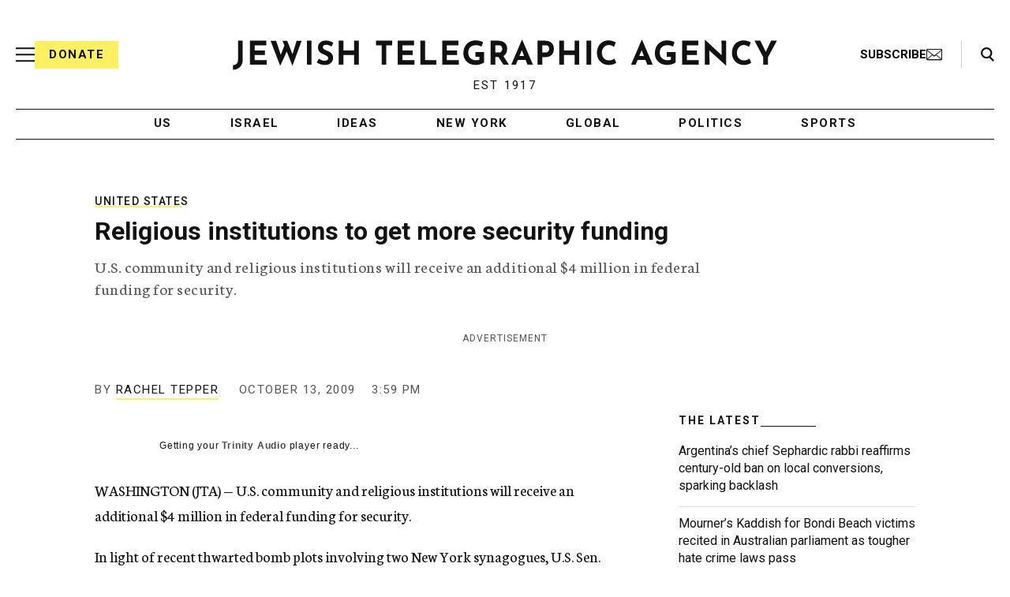

--- FILE ---
content_type: text/html; charset=utf-8
request_url: https://www.google.com/recaptcha/api2/anchor?ar=1&k=6Ld6pAMsAAAAAF2zZeBfcXtFUp1rPN8jbTR9-ads&co=aHR0cHM6Ly93d3cuanRhLm9yZzo0NDM.&hl=en&v=PoyoqOPhxBO7pBk68S4YbpHZ&size=normal&anchor-ms=20000&execute-ms=30000&cb=r97ex5azr2v1
body_size: 49021
content:
<!DOCTYPE HTML><html dir="ltr" lang="en"><head><meta http-equiv="Content-Type" content="text/html; charset=UTF-8">
<meta http-equiv="X-UA-Compatible" content="IE=edge">
<title>reCAPTCHA</title>
<style type="text/css">
/* cyrillic-ext */
@font-face {
  font-family: 'Roboto';
  font-style: normal;
  font-weight: 400;
  font-stretch: 100%;
  src: url(//fonts.gstatic.com/s/roboto/v48/KFO7CnqEu92Fr1ME7kSn66aGLdTylUAMa3GUBHMdazTgWw.woff2) format('woff2');
  unicode-range: U+0460-052F, U+1C80-1C8A, U+20B4, U+2DE0-2DFF, U+A640-A69F, U+FE2E-FE2F;
}
/* cyrillic */
@font-face {
  font-family: 'Roboto';
  font-style: normal;
  font-weight: 400;
  font-stretch: 100%;
  src: url(//fonts.gstatic.com/s/roboto/v48/KFO7CnqEu92Fr1ME7kSn66aGLdTylUAMa3iUBHMdazTgWw.woff2) format('woff2');
  unicode-range: U+0301, U+0400-045F, U+0490-0491, U+04B0-04B1, U+2116;
}
/* greek-ext */
@font-face {
  font-family: 'Roboto';
  font-style: normal;
  font-weight: 400;
  font-stretch: 100%;
  src: url(//fonts.gstatic.com/s/roboto/v48/KFO7CnqEu92Fr1ME7kSn66aGLdTylUAMa3CUBHMdazTgWw.woff2) format('woff2');
  unicode-range: U+1F00-1FFF;
}
/* greek */
@font-face {
  font-family: 'Roboto';
  font-style: normal;
  font-weight: 400;
  font-stretch: 100%;
  src: url(//fonts.gstatic.com/s/roboto/v48/KFO7CnqEu92Fr1ME7kSn66aGLdTylUAMa3-UBHMdazTgWw.woff2) format('woff2');
  unicode-range: U+0370-0377, U+037A-037F, U+0384-038A, U+038C, U+038E-03A1, U+03A3-03FF;
}
/* math */
@font-face {
  font-family: 'Roboto';
  font-style: normal;
  font-weight: 400;
  font-stretch: 100%;
  src: url(//fonts.gstatic.com/s/roboto/v48/KFO7CnqEu92Fr1ME7kSn66aGLdTylUAMawCUBHMdazTgWw.woff2) format('woff2');
  unicode-range: U+0302-0303, U+0305, U+0307-0308, U+0310, U+0312, U+0315, U+031A, U+0326-0327, U+032C, U+032F-0330, U+0332-0333, U+0338, U+033A, U+0346, U+034D, U+0391-03A1, U+03A3-03A9, U+03B1-03C9, U+03D1, U+03D5-03D6, U+03F0-03F1, U+03F4-03F5, U+2016-2017, U+2034-2038, U+203C, U+2040, U+2043, U+2047, U+2050, U+2057, U+205F, U+2070-2071, U+2074-208E, U+2090-209C, U+20D0-20DC, U+20E1, U+20E5-20EF, U+2100-2112, U+2114-2115, U+2117-2121, U+2123-214F, U+2190, U+2192, U+2194-21AE, U+21B0-21E5, U+21F1-21F2, U+21F4-2211, U+2213-2214, U+2216-22FF, U+2308-230B, U+2310, U+2319, U+231C-2321, U+2336-237A, U+237C, U+2395, U+239B-23B7, U+23D0, U+23DC-23E1, U+2474-2475, U+25AF, U+25B3, U+25B7, U+25BD, U+25C1, U+25CA, U+25CC, U+25FB, U+266D-266F, U+27C0-27FF, U+2900-2AFF, U+2B0E-2B11, U+2B30-2B4C, U+2BFE, U+3030, U+FF5B, U+FF5D, U+1D400-1D7FF, U+1EE00-1EEFF;
}
/* symbols */
@font-face {
  font-family: 'Roboto';
  font-style: normal;
  font-weight: 400;
  font-stretch: 100%;
  src: url(//fonts.gstatic.com/s/roboto/v48/KFO7CnqEu92Fr1ME7kSn66aGLdTylUAMaxKUBHMdazTgWw.woff2) format('woff2');
  unicode-range: U+0001-000C, U+000E-001F, U+007F-009F, U+20DD-20E0, U+20E2-20E4, U+2150-218F, U+2190, U+2192, U+2194-2199, U+21AF, U+21E6-21F0, U+21F3, U+2218-2219, U+2299, U+22C4-22C6, U+2300-243F, U+2440-244A, U+2460-24FF, U+25A0-27BF, U+2800-28FF, U+2921-2922, U+2981, U+29BF, U+29EB, U+2B00-2BFF, U+4DC0-4DFF, U+FFF9-FFFB, U+10140-1018E, U+10190-1019C, U+101A0, U+101D0-101FD, U+102E0-102FB, U+10E60-10E7E, U+1D2C0-1D2D3, U+1D2E0-1D37F, U+1F000-1F0FF, U+1F100-1F1AD, U+1F1E6-1F1FF, U+1F30D-1F30F, U+1F315, U+1F31C, U+1F31E, U+1F320-1F32C, U+1F336, U+1F378, U+1F37D, U+1F382, U+1F393-1F39F, U+1F3A7-1F3A8, U+1F3AC-1F3AF, U+1F3C2, U+1F3C4-1F3C6, U+1F3CA-1F3CE, U+1F3D4-1F3E0, U+1F3ED, U+1F3F1-1F3F3, U+1F3F5-1F3F7, U+1F408, U+1F415, U+1F41F, U+1F426, U+1F43F, U+1F441-1F442, U+1F444, U+1F446-1F449, U+1F44C-1F44E, U+1F453, U+1F46A, U+1F47D, U+1F4A3, U+1F4B0, U+1F4B3, U+1F4B9, U+1F4BB, U+1F4BF, U+1F4C8-1F4CB, U+1F4D6, U+1F4DA, U+1F4DF, U+1F4E3-1F4E6, U+1F4EA-1F4ED, U+1F4F7, U+1F4F9-1F4FB, U+1F4FD-1F4FE, U+1F503, U+1F507-1F50B, U+1F50D, U+1F512-1F513, U+1F53E-1F54A, U+1F54F-1F5FA, U+1F610, U+1F650-1F67F, U+1F687, U+1F68D, U+1F691, U+1F694, U+1F698, U+1F6AD, U+1F6B2, U+1F6B9-1F6BA, U+1F6BC, U+1F6C6-1F6CF, U+1F6D3-1F6D7, U+1F6E0-1F6EA, U+1F6F0-1F6F3, U+1F6F7-1F6FC, U+1F700-1F7FF, U+1F800-1F80B, U+1F810-1F847, U+1F850-1F859, U+1F860-1F887, U+1F890-1F8AD, U+1F8B0-1F8BB, U+1F8C0-1F8C1, U+1F900-1F90B, U+1F93B, U+1F946, U+1F984, U+1F996, U+1F9E9, U+1FA00-1FA6F, U+1FA70-1FA7C, U+1FA80-1FA89, U+1FA8F-1FAC6, U+1FACE-1FADC, U+1FADF-1FAE9, U+1FAF0-1FAF8, U+1FB00-1FBFF;
}
/* vietnamese */
@font-face {
  font-family: 'Roboto';
  font-style: normal;
  font-weight: 400;
  font-stretch: 100%;
  src: url(//fonts.gstatic.com/s/roboto/v48/KFO7CnqEu92Fr1ME7kSn66aGLdTylUAMa3OUBHMdazTgWw.woff2) format('woff2');
  unicode-range: U+0102-0103, U+0110-0111, U+0128-0129, U+0168-0169, U+01A0-01A1, U+01AF-01B0, U+0300-0301, U+0303-0304, U+0308-0309, U+0323, U+0329, U+1EA0-1EF9, U+20AB;
}
/* latin-ext */
@font-face {
  font-family: 'Roboto';
  font-style: normal;
  font-weight: 400;
  font-stretch: 100%;
  src: url(//fonts.gstatic.com/s/roboto/v48/KFO7CnqEu92Fr1ME7kSn66aGLdTylUAMa3KUBHMdazTgWw.woff2) format('woff2');
  unicode-range: U+0100-02BA, U+02BD-02C5, U+02C7-02CC, U+02CE-02D7, U+02DD-02FF, U+0304, U+0308, U+0329, U+1D00-1DBF, U+1E00-1E9F, U+1EF2-1EFF, U+2020, U+20A0-20AB, U+20AD-20C0, U+2113, U+2C60-2C7F, U+A720-A7FF;
}
/* latin */
@font-face {
  font-family: 'Roboto';
  font-style: normal;
  font-weight: 400;
  font-stretch: 100%;
  src: url(//fonts.gstatic.com/s/roboto/v48/KFO7CnqEu92Fr1ME7kSn66aGLdTylUAMa3yUBHMdazQ.woff2) format('woff2');
  unicode-range: U+0000-00FF, U+0131, U+0152-0153, U+02BB-02BC, U+02C6, U+02DA, U+02DC, U+0304, U+0308, U+0329, U+2000-206F, U+20AC, U+2122, U+2191, U+2193, U+2212, U+2215, U+FEFF, U+FFFD;
}
/* cyrillic-ext */
@font-face {
  font-family: 'Roboto';
  font-style: normal;
  font-weight: 500;
  font-stretch: 100%;
  src: url(//fonts.gstatic.com/s/roboto/v48/KFO7CnqEu92Fr1ME7kSn66aGLdTylUAMa3GUBHMdazTgWw.woff2) format('woff2');
  unicode-range: U+0460-052F, U+1C80-1C8A, U+20B4, U+2DE0-2DFF, U+A640-A69F, U+FE2E-FE2F;
}
/* cyrillic */
@font-face {
  font-family: 'Roboto';
  font-style: normal;
  font-weight: 500;
  font-stretch: 100%;
  src: url(//fonts.gstatic.com/s/roboto/v48/KFO7CnqEu92Fr1ME7kSn66aGLdTylUAMa3iUBHMdazTgWw.woff2) format('woff2');
  unicode-range: U+0301, U+0400-045F, U+0490-0491, U+04B0-04B1, U+2116;
}
/* greek-ext */
@font-face {
  font-family: 'Roboto';
  font-style: normal;
  font-weight: 500;
  font-stretch: 100%;
  src: url(//fonts.gstatic.com/s/roboto/v48/KFO7CnqEu92Fr1ME7kSn66aGLdTylUAMa3CUBHMdazTgWw.woff2) format('woff2');
  unicode-range: U+1F00-1FFF;
}
/* greek */
@font-face {
  font-family: 'Roboto';
  font-style: normal;
  font-weight: 500;
  font-stretch: 100%;
  src: url(//fonts.gstatic.com/s/roboto/v48/KFO7CnqEu92Fr1ME7kSn66aGLdTylUAMa3-UBHMdazTgWw.woff2) format('woff2');
  unicode-range: U+0370-0377, U+037A-037F, U+0384-038A, U+038C, U+038E-03A1, U+03A3-03FF;
}
/* math */
@font-face {
  font-family: 'Roboto';
  font-style: normal;
  font-weight: 500;
  font-stretch: 100%;
  src: url(//fonts.gstatic.com/s/roboto/v48/KFO7CnqEu92Fr1ME7kSn66aGLdTylUAMawCUBHMdazTgWw.woff2) format('woff2');
  unicode-range: U+0302-0303, U+0305, U+0307-0308, U+0310, U+0312, U+0315, U+031A, U+0326-0327, U+032C, U+032F-0330, U+0332-0333, U+0338, U+033A, U+0346, U+034D, U+0391-03A1, U+03A3-03A9, U+03B1-03C9, U+03D1, U+03D5-03D6, U+03F0-03F1, U+03F4-03F5, U+2016-2017, U+2034-2038, U+203C, U+2040, U+2043, U+2047, U+2050, U+2057, U+205F, U+2070-2071, U+2074-208E, U+2090-209C, U+20D0-20DC, U+20E1, U+20E5-20EF, U+2100-2112, U+2114-2115, U+2117-2121, U+2123-214F, U+2190, U+2192, U+2194-21AE, U+21B0-21E5, U+21F1-21F2, U+21F4-2211, U+2213-2214, U+2216-22FF, U+2308-230B, U+2310, U+2319, U+231C-2321, U+2336-237A, U+237C, U+2395, U+239B-23B7, U+23D0, U+23DC-23E1, U+2474-2475, U+25AF, U+25B3, U+25B7, U+25BD, U+25C1, U+25CA, U+25CC, U+25FB, U+266D-266F, U+27C0-27FF, U+2900-2AFF, U+2B0E-2B11, U+2B30-2B4C, U+2BFE, U+3030, U+FF5B, U+FF5D, U+1D400-1D7FF, U+1EE00-1EEFF;
}
/* symbols */
@font-face {
  font-family: 'Roboto';
  font-style: normal;
  font-weight: 500;
  font-stretch: 100%;
  src: url(//fonts.gstatic.com/s/roboto/v48/KFO7CnqEu92Fr1ME7kSn66aGLdTylUAMaxKUBHMdazTgWw.woff2) format('woff2');
  unicode-range: U+0001-000C, U+000E-001F, U+007F-009F, U+20DD-20E0, U+20E2-20E4, U+2150-218F, U+2190, U+2192, U+2194-2199, U+21AF, U+21E6-21F0, U+21F3, U+2218-2219, U+2299, U+22C4-22C6, U+2300-243F, U+2440-244A, U+2460-24FF, U+25A0-27BF, U+2800-28FF, U+2921-2922, U+2981, U+29BF, U+29EB, U+2B00-2BFF, U+4DC0-4DFF, U+FFF9-FFFB, U+10140-1018E, U+10190-1019C, U+101A0, U+101D0-101FD, U+102E0-102FB, U+10E60-10E7E, U+1D2C0-1D2D3, U+1D2E0-1D37F, U+1F000-1F0FF, U+1F100-1F1AD, U+1F1E6-1F1FF, U+1F30D-1F30F, U+1F315, U+1F31C, U+1F31E, U+1F320-1F32C, U+1F336, U+1F378, U+1F37D, U+1F382, U+1F393-1F39F, U+1F3A7-1F3A8, U+1F3AC-1F3AF, U+1F3C2, U+1F3C4-1F3C6, U+1F3CA-1F3CE, U+1F3D4-1F3E0, U+1F3ED, U+1F3F1-1F3F3, U+1F3F5-1F3F7, U+1F408, U+1F415, U+1F41F, U+1F426, U+1F43F, U+1F441-1F442, U+1F444, U+1F446-1F449, U+1F44C-1F44E, U+1F453, U+1F46A, U+1F47D, U+1F4A3, U+1F4B0, U+1F4B3, U+1F4B9, U+1F4BB, U+1F4BF, U+1F4C8-1F4CB, U+1F4D6, U+1F4DA, U+1F4DF, U+1F4E3-1F4E6, U+1F4EA-1F4ED, U+1F4F7, U+1F4F9-1F4FB, U+1F4FD-1F4FE, U+1F503, U+1F507-1F50B, U+1F50D, U+1F512-1F513, U+1F53E-1F54A, U+1F54F-1F5FA, U+1F610, U+1F650-1F67F, U+1F687, U+1F68D, U+1F691, U+1F694, U+1F698, U+1F6AD, U+1F6B2, U+1F6B9-1F6BA, U+1F6BC, U+1F6C6-1F6CF, U+1F6D3-1F6D7, U+1F6E0-1F6EA, U+1F6F0-1F6F3, U+1F6F7-1F6FC, U+1F700-1F7FF, U+1F800-1F80B, U+1F810-1F847, U+1F850-1F859, U+1F860-1F887, U+1F890-1F8AD, U+1F8B0-1F8BB, U+1F8C0-1F8C1, U+1F900-1F90B, U+1F93B, U+1F946, U+1F984, U+1F996, U+1F9E9, U+1FA00-1FA6F, U+1FA70-1FA7C, U+1FA80-1FA89, U+1FA8F-1FAC6, U+1FACE-1FADC, U+1FADF-1FAE9, U+1FAF0-1FAF8, U+1FB00-1FBFF;
}
/* vietnamese */
@font-face {
  font-family: 'Roboto';
  font-style: normal;
  font-weight: 500;
  font-stretch: 100%;
  src: url(//fonts.gstatic.com/s/roboto/v48/KFO7CnqEu92Fr1ME7kSn66aGLdTylUAMa3OUBHMdazTgWw.woff2) format('woff2');
  unicode-range: U+0102-0103, U+0110-0111, U+0128-0129, U+0168-0169, U+01A0-01A1, U+01AF-01B0, U+0300-0301, U+0303-0304, U+0308-0309, U+0323, U+0329, U+1EA0-1EF9, U+20AB;
}
/* latin-ext */
@font-face {
  font-family: 'Roboto';
  font-style: normal;
  font-weight: 500;
  font-stretch: 100%;
  src: url(//fonts.gstatic.com/s/roboto/v48/KFO7CnqEu92Fr1ME7kSn66aGLdTylUAMa3KUBHMdazTgWw.woff2) format('woff2');
  unicode-range: U+0100-02BA, U+02BD-02C5, U+02C7-02CC, U+02CE-02D7, U+02DD-02FF, U+0304, U+0308, U+0329, U+1D00-1DBF, U+1E00-1E9F, U+1EF2-1EFF, U+2020, U+20A0-20AB, U+20AD-20C0, U+2113, U+2C60-2C7F, U+A720-A7FF;
}
/* latin */
@font-face {
  font-family: 'Roboto';
  font-style: normal;
  font-weight: 500;
  font-stretch: 100%;
  src: url(//fonts.gstatic.com/s/roboto/v48/KFO7CnqEu92Fr1ME7kSn66aGLdTylUAMa3yUBHMdazQ.woff2) format('woff2');
  unicode-range: U+0000-00FF, U+0131, U+0152-0153, U+02BB-02BC, U+02C6, U+02DA, U+02DC, U+0304, U+0308, U+0329, U+2000-206F, U+20AC, U+2122, U+2191, U+2193, U+2212, U+2215, U+FEFF, U+FFFD;
}
/* cyrillic-ext */
@font-face {
  font-family: 'Roboto';
  font-style: normal;
  font-weight: 900;
  font-stretch: 100%;
  src: url(//fonts.gstatic.com/s/roboto/v48/KFO7CnqEu92Fr1ME7kSn66aGLdTylUAMa3GUBHMdazTgWw.woff2) format('woff2');
  unicode-range: U+0460-052F, U+1C80-1C8A, U+20B4, U+2DE0-2DFF, U+A640-A69F, U+FE2E-FE2F;
}
/* cyrillic */
@font-face {
  font-family: 'Roboto';
  font-style: normal;
  font-weight: 900;
  font-stretch: 100%;
  src: url(//fonts.gstatic.com/s/roboto/v48/KFO7CnqEu92Fr1ME7kSn66aGLdTylUAMa3iUBHMdazTgWw.woff2) format('woff2');
  unicode-range: U+0301, U+0400-045F, U+0490-0491, U+04B0-04B1, U+2116;
}
/* greek-ext */
@font-face {
  font-family: 'Roboto';
  font-style: normal;
  font-weight: 900;
  font-stretch: 100%;
  src: url(//fonts.gstatic.com/s/roboto/v48/KFO7CnqEu92Fr1ME7kSn66aGLdTylUAMa3CUBHMdazTgWw.woff2) format('woff2');
  unicode-range: U+1F00-1FFF;
}
/* greek */
@font-face {
  font-family: 'Roboto';
  font-style: normal;
  font-weight: 900;
  font-stretch: 100%;
  src: url(//fonts.gstatic.com/s/roboto/v48/KFO7CnqEu92Fr1ME7kSn66aGLdTylUAMa3-UBHMdazTgWw.woff2) format('woff2');
  unicode-range: U+0370-0377, U+037A-037F, U+0384-038A, U+038C, U+038E-03A1, U+03A3-03FF;
}
/* math */
@font-face {
  font-family: 'Roboto';
  font-style: normal;
  font-weight: 900;
  font-stretch: 100%;
  src: url(//fonts.gstatic.com/s/roboto/v48/KFO7CnqEu92Fr1ME7kSn66aGLdTylUAMawCUBHMdazTgWw.woff2) format('woff2');
  unicode-range: U+0302-0303, U+0305, U+0307-0308, U+0310, U+0312, U+0315, U+031A, U+0326-0327, U+032C, U+032F-0330, U+0332-0333, U+0338, U+033A, U+0346, U+034D, U+0391-03A1, U+03A3-03A9, U+03B1-03C9, U+03D1, U+03D5-03D6, U+03F0-03F1, U+03F4-03F5, U+2016-2017, U+2034-2038, U+203C, U+2040, U+2043, U+2047, U+2050, U+2057, U+205F, U+2070-2071, U+2074-208E, U+2090-209C, U+20D0-20DC, U+20E1, U+20E5-20EF, U+2100-2112, U+2114-2115, U+2117-2121, U+2123-214F, U+2190, U+2192, U+2194-21AE, U+21B0-21E5, U+21F1-21F2, U+21F4-2211, U+2213-2214, U+2216-22FF, U+2308-230B, U+2310, U+2319, U+231C-2321, U+2336-237A, U+237C, U+2395, U+239B-23B7, U+23D0, U+23DC-23E1, U+2474-2475, U+25AF, U+25B3, U+25B7, U+25BD, U+25C1, U+25CA, U+25CC, U+25FB, U+266D-266F, U+27C0-27FF, U+2900-2AFF, U+2B0E-2B11, U+2B30-2B4C, U+2BFE, U+3030, U+FF5B, U+FF5D, U+1D400-1D7FF, U+1EE00-1EEFF;
}
/* symbols */
@font-face {
  font-family: 'Roboto';
  font-style: normal;
  font-weight: 900;
  font-stretch: 100%;
  src: url(//fonts.gstatic.com/s/roboto/v48/KFO7CnqEu92Fr1ME7kSn66aGLdTylUAMaxKUBHMdazTgWw.woff2) format('woff2');
  unicode-range: U+0001-000C, U+000E-001F, U+007F-009F, U+20DD-20E0, U+20E2-20E4, U+2150-218F, U+2190, U+2192, U+2194-2199, U+21AF, U+21E6-21F0, U+21F3, U+2218-2219, U+2299, U+22C4-22C6, U+2300-243F, U+2440-244A, U+2460-24FF, U+25A0-27BF, U+2800-28FF, U+2921-2922, U+2981, U+29BF, U+29EB, U+2B00-2BFF, U+4DC0-4DFF, U+FFF9-FFFB, U+10140-1018E, U+10190-1019C, U+101A0, U+101D0-101FD, U+102E0-102FB, U+10E60-10E7E, U+1D2C0-1D2D3, U+1D2E0-1D37F, U+1F000-1F0FF, U+1F100-1F1AD, U+1F1E6-1F1FF, U+1F30D-1F30F, U+1F315, U+1F31C, U+1F31E, U+1F320-1F32C, U+1F336, U+1F378, U+1F37D, U+1F382, U+1F393-1F39F, U+1F3A7-1F3A8, U+1F3AC-1F3AF, U+1F3C2, U+1F3C4-1F3C6, U+1F3CA-1F3CE, U+1F3D4-1F3E0, U+1F3ED, U+1F3F1-1F3F3, U+1F3F5-1F3F7, U+1F408, U+1F415, U+1F41F, U+1F426, U+1F43F, U+1F441-1F442, U+1F444, U+1F446-1F449, U+1F44C-1F44E, U+1F453, U+1F46A, U+1F47D, U+1F4A3, U+1F4B0, U+1F4B3, U+1F4B9, U+1F4BB, U+1F4BF, U+1F4C8-1F4CB, U+1F4D6, U+1F4DA, U+1F4DF, U+1F4E3-1F4E6, U+1F4EA-1F4ED, U+1F4F7, U+1F4F9-1F4FB, U+1F4FD-1F4FE, U+1F503, U+1F507-1F50B, U+1F50D, U+1F512-1F513, U+1F53E-1F54A, U+1F54F-1F5FA, U+1F610, U+1F650-1F67F, U+1F687, U+1F68D, U+1F691, U+1F694, U+1F698, U+1F6AD, U+1F6B2, U+1F6B9-1F6BA, U+1F6BC, U+1F6C6-1F6CF, U+1F6D3-1F6D7, U+1F6E0-1F6EA, U+1F6F0-1F6F3, U+1F6F7-1F6FC, U+1F700-1F7FF, U+1F800-1F80B, U+1F810-1F847, U+1F850-1F859, U+1F860-1F887, U+1F890-1F8AD, U+1F8B0-1F8BB, U+1F8C0-1F8C1, U+1F900-1F90B, U+1F93B, U+1F946, U+1F984, U+1F996, U+1F9E9, U+1FA00-1FA6F, U+1FA70-1FA7C, U+1FA80-1FA89, U+1FA8F-1FAC6, U+1FACE-1FADC, U+1FADF-1FAE9, U+1FAF0-1FAF8, U+1FB00-1FBFF;
}
/* vietnamese */
@font-face {
  font-family: 'Roboto';
  font-style: normal;
  font-weight: 900;
  font-stretch: 100%;
  src: url(//fonts.gstatic.com/s/roboto/v48/KFO7CnqEu92Fr1ME7kSn66aGLdTylUAMa3OUBHMdazTgWw.woff2) format('woff2');
  unicode-range: U+0102-0103, U+0110-0111, U+0128-0129, U+0168-0169, U+01A0-01A1, U+01AF-01B0, U+0300-0301, U+0303-0304, U+0308-0309, U+0323, U+0329, U+1EA0-1EF9, U+20AB;
}
/* latin-ext */
@font-face {
  font-family: 'Roboto';
  font-style: normal;
  font-weight: 900;
  font-stretch: 100%;
  src: url(//fonts.gstatic.com/s/roboto/v48/KFO7CnqEu92Fr1ME7kSn66aGLdTylUAMa3KUBHMdazTgWw.woff2) format('woff2');
  unicode-range: U+0100-02BA, U+02BD-02C5, U+02C7-02CC, U+02CE-02D7, U+02DD-02FF, U+0304, U+0308, U+0329, U+1D00-1DBF, U+1E00-1E9F, U+1EF2-1EFF, U+2020, U+20A0-20AB, U+20AD-20C0, U+2113, U+2C60-2C7F, U+A720-A7FF;
}
/* latin */
@font-face {
  font-family: 'Roboto';
  font-style: normal;
  font-weight: 900;
  font-stretch: 100%;
  src: url(//fonts.gstatic.com/s/roboto/v48/KFO7CnqEu92Fr1ME7kSn66aGLdTylUAMa3yUBHMdazQ.woff2) format('woff2');
  unicode-range: U+0000-00FF, U+0131, U+0152-0153, U+02BB-02BC, U+02C6, U+02DA, U+02DC, U+0304, U+0308, U+0329, U+2000-206F, U+20AC, U+2122, U+2191, U+2193, U+2212, U+2215, U+FEFF, U+FFFD;
}

</style>
<link rel="stylesheet" type="text/css" href="https://www.gstatic.com/recaptcha/releases/PoyoqOPhxBO7pBk68S4YbpHZ/styles__ltr.css">
<script nonce="LW_bzykYYVBnr6X1QtlM1w" type="text/javascript">window['__recaptcha_api'] = 'https://www.google.com/recaptcha/api2/';</script>
<script type="text/javascript" src="https://www.gstatic.com/recaptcha/releases/PoyoqOPhxBO7pBk68S4YbpHZ/recaptcha__en.js" nonce="LW_bzykYYVBnr6X1QtlM1w">
      
    </script></head>
<body><div id="rc-anchor-alert" class="rc-anchor-alert"></div>
<input type="hidden" id="recaptcha-token" value="[base64]">
<script type="text/javascript" nonce="LW_bzykYYVBnr6X1QtlM1w">
      recaptcha.anchor.Main.init("[\x22ainput\x22,[\x22bgdata\x22,\x22\x22,\[base64]/[base64]/[base64]/[base64]/[base64]/[base64]/KGcoTywyNTMsTy5PKSxVRyhPLEMpKTpnKE8sMjUzLEMpLE8pKSxsKSksTykpfSxieT1mdW5jdGlvbihDLE8sdSxsKXtmb3IobD0odT1SKEMpLDApO08+MDtPLS0pbD1sPDw4fFooQyk7ZyhDLHUsbCl9LFVHPWZ1bmN0aW9uKEMsTyl7Qy5pLmxlbmd0aD4xMDQ/[base64]/[base64]/[base64]/[base64]/[base64]/[base64]/[base64]\\u003d\x22,\[base64]\\u003d\x22,\x22DSPCpkMPwpbCj8KHbMK0IG7CnsKWwp48w5TDsTRLwrxSIgbCnlnCgDZcwrsBwrxdw5ZHYHTCvcKgw6M0TgxsYlQAblRrdsOEQBISw5Ndw5/CucO9wqBIAGNgw7MHLBtfwovDq8OYJ1TCgXVQCsKybkpoccO8w4TDmcOswqg5FMKMTEwjFsKIUsOfwogAUMKbRwXCicKdwrTDgcOgJ8O5RT7Dm8Kmw5zCsSXDscKgw61hw4oqwpHDmsKfw6AXLD8/aMKfw54Yw6/ClAMQwpQ4Q8Ofw68YwqwfLMOUWcKgw5zDoMKWTcK2wrABw5/DgcK9MjQzL8K5CQLCj8O8wopfw55FwqcOwq7DrsOBa8KXw5DCtcKxwq0xV2TDkcKNw6jCu8KMFBFWw7DDocK3PUHCrMOtwobDvcOpw5bCksOuw40vw7/[base64]/DjcOHwrwSWDjDhhwMIcOwSsO9w68TwrrCl8OLK8ORw4PDq2bDsTfCiFbCtELDvsKSBEPDuQpnM3rChsOnwpjDl8Klwq/CrcONwprDkCRteCxxwovDrxljY2oSHEspUsOnwobClREBwo/Dnz1iwrBHRMK3DsOrwqXCg8O5RgnDg8KHEVIqwofDicOHZTMFw49wc8Oqwp3DjcOTwqc7w5xrw5/Cl8KcGsO0K20yLcOkwpgjwrDCucKbXMOXwrfDk3zDtsK7QcKyUcK0w7pbw4XDhQ9qw5LDnsOxw5fDklHCm8OddsK6CG9UMxYFZxNHw4toc8KzMMO2w4DCg8Orw7PDqxzDlMKuAknCoELCtsO9wqR0GzQgwr10w5JSw43CscOpw6rDu8KZW8OIE3U+w4gQwrZewqQNw7/[base64]/DgyTDlMKEWcOqWCvDnsOeXcK5MVtIZsKDRcOVw5rDqsK3a8KMwonDpcK7UcO8w4giw6fDucKpw4BZP2HCiMOSw6VzF8OpVU3DncKiJBfCqCAFV8KtNEzDjR4uF8O0L8OuRsKsXzc+RBo2w4/DnXApwqcxccOCw6XCncOTw4V2w6g4wonCnMO7CMOow65OWiTDj8O/HMOowpdDw7JEw6PDosOGwqw5wrHCvsK+w41hw63Dl8Ovwq7CtsKWw51mBmLDucO/AsOVwpTDoGswwrHDgVhQw5g5w7EmNsKcw6YWw5hhw7LCtU0cwpTCssKbU07CpCE6YBQiw4h9DsO/QxQRw6lTw6XDrcO+JcODRMOJUSjDq8KCUWPCjMKYGFgASMOkw5rDrw7DnGsUZsK8Sm/DkcK/TgkgVMKIw63DlMOgHXd7worChhHDtMKawpjCssKhw6IdwrfCkwYIw59/wqg3w4sWdSvCv8KGwqhrw69SB20nw5w+E8Oqw4/DnTtoO8OpfcKwJcK3w5fDocOBMcKKGsKFw7DCiQjDnn3CvRTCnMK0wpPCmcKiGgTDq0RuecOswoPCu0ZoVCx8QEloXMOUw5dVC1ozMnhUw6kuw74mwp1MPMKyw4g0FsKVwqcfwr/CmMOSFFEjOgDCiC1Gwr3ClMKnNnlTwqwvHcOvw4rCvHnDljs1woYqHMOhRMK5ISrDkHvDlcOhw4/[base64]/FcKtw7sJNRjCjcOjFnxKXwF/TTJaMsOaFX/DgjHDrh40wpTDvCtqwp5+w77CuXXCinRmG2PCv8OpWlPCln8hw4XChgzCocKGC8KkBQVkw5PDsU3CvBN/wrnCvsO2L8ONDMKQwpvDocOwY2JDMUnCosOoAAXDiMKRD8KncMKVUCvCi19gwpfDkSHCm2rDnTsewqHDk8KxwrjDvW1YaMOdw7QMDQwtwpR/w5oGOcOuw4UNwoUgPlFUwrR/[base64]/[base64]/DnMOFw49PLBkQw5I/[base64]/DkcOZwqRpFsORw7rCuV83w6lufcOUGkTCvljDo14Ncj/CtcOQwqPDqxwbQ0tBI8ONwpgNwq8aw6LDqHEVfQHClATCrMKjQjbDlMOiw6Usw5Yrw5UVw5h6A8KAYndNasOfwqrCvUg5w6/DscK3wrRudcKfF8OHw50UwqzCjQvCusKUw7bCqcOlwrlFw7HDqMOibzh2w7/ChcKGw7AQYsOXDQ0Tw4VjRnLDgMOWw4ZyAcK5bCUMw6HCiVc/dW1fW8OIwoDCsQFzw70EVcKICMOxwr3DjR7CjAPCvcK6RcKzVRrCiMKwwr/ChnYLwqp1w4EaJsKEwrASd07ClWYhWj1rU8KnworDti81TgcIwojDtMOTSMO6wqbCvnnDrV/Dt8OowoQnGi1Rw7V7J8K8KcKBw6DCs1gnT8KEwpxIdsO5wq/DpDLDnX3CmGkycsOvwpEFwpJGw6JGX1fCuMOAUXcJO8KgV2wCwrMLCljCpMKAwppGYcOtwrQZwonCnMK9w403w77CsTHCisOowrYcw4/DlMKhwrNgwrkrYMOKYsK8GC0Iw6DDu8OJwqfDqxTCg0M3wpbDpjpnMMKeKHgZw6kGwpFZGynDpEp2wrF+wqHCtcOOwoHCgXw1YMKcw4jDv8KKC8OqbsOVw6Ytw6XCksOGPsKWUMKrM8OFezbCtAR6w47DvcKpw6PDuzvCmMKhw4xvDGnDl0h/w61deljCiwDDh8O/[base64]/CgsKnM8OsOsKPDg4OVGXCjMK2d8KMw5lWwrrCvl4+w78Awo7ChMK4Tz5RVDtZwrbDuwTDpEbCnlTCn8O4QsK3wrHCsyzDrsODTUnDqkdDw4gPVMKBwp/DtMOvNsOwwqTCiMK5XHvCpUHCvj3Co1PDjAgow7gkb8O+F8K8w4t9IsKVwqLDusKmw6oZUmHCp8OgRUcDMcOHOMO4Vz7DmF/CiMOZw5JZEkLCuS14w5URSsOlK1pdw6LDssOvOcKXwpLCrylhK8KDWkw7e8KHXDjDs8KgaG7DjcKQwqpFNsKYw67Do8OsZXkNQ2DDrH8OT8KHQx/CjMOuwp3ChsKUPsKtwoNHcsKbdsK5cWkwDjrCrw4Fw6UEwqTDpcOjF8OBVcObbFZXeEXCiw4+w7XCoTLDi3pzaWRow6A/YMOgw5ZBblvDlsOaWcOjfcOHOcOQX3l/[base64]/[base64]/CqnUAw4FMwp/DkcOfw5XCgG/Cg8KOP8K5wpjCsMK3eXbDvMKVwq7CrDPChlUdw7TDiCENw7MTZjvCjcKZw4bDp2vCqDbCucOPwqEcw4Mqw5hHwr4Ywr7ChAE4BsOYScOww6LCuTxqw6VlwqM+LsOlwpfDihTChMK1NsOWUcKowrvDvnnDoFFCwrjDnsO6w4ADw6NOw6zCt8KCNTnCn0AIImLCjBnCuB/CqwtACibClsK/cjdFworCnXPCusObA8KJPkJZUcODTcK3w6/CnnLDlsODMMO8wqDCrMKpwo8bLAfCgsO0w4wOwpzCmsOfDcKoLsKcwq3CisKvwpUydcKzRMKTSsKZwpEywpsmTFl7Rw/CsMKjChzDjMOZw7pYw4TDpsOcSEbDpnt/wpfClwN4EEIcaMKPZ8KbZHVjwr7Dm1hgwqnChiYBDsKrQTPDncOcwpYuwq1VwrcLwrTCqMKmwqPDuEXClU5/wq5wZ8OtdkHDm8ONP8K9DSXDjiUiw7bCtljCq8Klw4TCnVxHAzXCv8Kpw4ZFWcKhwrJswqHDmRfDhw0lw74+w78KwqLDhAN9w7QsGMKMOSNHUznDtMOcfw/CisKiwrhxwqlKw7PCt8Ocw7Uuf8O3w6kMXxXDpMKxw44Rw505NcOowr5fIcKDw4PCgCfDolzCssKFwqN6eiYiw50lb8O+ZSUgwq4RCsOywqXCkXghHcKQQMKSVsKqCMOoEiXDkh7DqcKRfsOnIhFmw5JbCCXDv8KEwqktXsK6OcKjwpbDkF/CvQ3DmiRaBMK4HMKIwo/DgmXCnDhJSCDDqDYhw75Bw5VYw6zCiETDmcOCCRzDjMOTwqhwH8KpwrDCpGjCuMONwoYLw4lGeMKhOsOsZcKYf8K7MMOvckTCnhbCgcK/w4PDkSLDrxNjw5wFG3jDrcKjw5LDlMOncGnDqh3DnsKCw6PDmTVHU8K3wrV1w5nDhz7DisKEwrtQwpMQcCPDjSAgFRfCmsO9DcOYJsKQwr/DgjAzPcOKwoArw6rClykhYcORwq1hwpXDkcOjwqh+wocGYBdHw7x3KxTDqcO8w5ADw6TCuS15wppAfhtUA2XDv0Q+wqPDs8KdNcKAPsOuDybCgsKZwrTDncKCw7Qfw5tjYH/[base64]/esKdwqAaw6XDv8O/Klk7bMKgYcOMbsOcwo08wqjDuMKiEMKtL8OYw7lVXRxAw4c6wrVIYzcHMAvCr8KGRxPDlMO8wrHDtwnDnsKLwrHDtgs9VAcPw6XDgsOzV0kbw6NjHDwmIDrDnAtmwq/DscO3WmwHS2dUw77DvivCnkDDkMK8wozDjl1ow6VNwocTdcOsw5PDvmZmwrx3HWl5woM7L8OrPBLDph0bwqsew6bCswpkNzBrwpQDBcKKP3sMdcKzBsK1OHAVw5PDo8K8w4puOkfDlBzCu0jCtExHHgrCjTfCjsK4AsOLwq4/[base64]/JsO6w4bDrWNbO8OUwqB+wrjDvcKAw5R+wp0fK8OKSMKcHQXCl8ODw5doIcKlw7REwqbDnQrCtcOIfDTCpw51eFHCnMK5R8KPw5lMw5PDg8KEwpLCgsO1MMOvwqZ6w4jCiwzCrcO2wq3Dl8K/[base64]/CgRvDu8KtwrnDv0UCP8K1w5jDr8KpNnI0Qi/DmMOCOXDCocO+bMOwwozCuTRQPsKWwr0MK8Ogw6F/[base64]/DrCnDmcK0SEdZw5zDvMOpw54nwq/Dsj7CnUvCu1jDnHIvKTLDksO3w6l7C8OeMwxwwqkxw5wzwqbDvD8hNMO4w6bDmcKawovDoMKcGMK8KsOGAsO8SsKhB8Kew67CisO0bMKlXnVTwrnCg8KTOcKFT8OabB/DpkjCmsOMwoTCksOdfCsKwrHDksOOw7okw43CpMK9wpHDp8Klf0jDgk/[base64]/DlDNdLDhRw60ew6hnwp4Rw5/[base64]/c8OVHsKbOcOSVsK4KcOnwpt1wrh/[base64]/KWXDsSvCv2HDosOwwqLDlCfCsm0Vw6sxIcOwA8Onw6fDoSLDvR3DrSPDjxJwWgUNwrFFwo7CpBsWYsOmKcO/w6ltfhMuwq4CTlTDrgPDm8Onw4/DocKSw7MKwqEww7pQbMOLwoY1wrXDrsKtw4MBw6jCp8KUBcO/NcObWsK1bjcrwrlHw7p3H8OEwoUnbyDDpsKjBsK8TCTCpcK7wrnDpiDCg8K2w5s1wr44wp4kw7bDoig2AsKWLF9wPcOjw54rFEUOwpXCrUzCqxFxwqTDv3TDvU/CmEpWw75/[base64]/CkcOZD1IawpXCl8KIPcKWS8K3wrXChMOmw6xrRV87dMOcVBVrH2Msw6vCq8K2dlNiT3NREsKawpFPwrU8w5swwoUXw63Cr3A/CsOWwroMWcO+wqXDpw81w6bDv3jCqcOSREXCscOiSAkYwqpew5Bgw6JocsKfXMO7DnHCocOpEcK7Qw4qVsKvwoYbw5lVHcOJS1kxwrTCv2xxB8KWCnfDkVHDrMKlw5/CnWVpOsKbA8KJIBbCg8OmKiTDu8OjfGrCqcKxGHzDrsKsDQDCoCfDvwfCuzfCiXTDsBF/wrvClsOhV8Oiwqc1wok+wrrCpsOQSmB1MQVhwrHDssKEw5guwoDClGLCvjt2BEDCmMOAVhrDoMOOHmTCpMOGR1XDuxzDjMOkMyfCiSvDosKTwr1QQ8KLAH8jwqRowpXDnMOswpFSKF8Gw7/[base64]/w4vCvcKvwrkxAMKfS8KpwqDDjMKewrdOw6XDvBrCgcK7wqN8QHUQDxQYw5TCjsOYbcKdeMOrAW/[base64]/CvhMFw64oUnfDvcKfw6rDkMOSHx5Zw7vDjxMUfTbCpsK9wrjClMOEw5nDn8Kuw77DnsOLwqpQb3fCtMK9O10MJcOmwooqw6fDmsObw57DoUzDrMKMwoTCp8OQwpcmOcKzJSHCjMKLcMKLHsKFw4jDj0lNw5RUw4AhDcK4VBfCi8Ktwr/Cm3HCtMKOwpvCtMOAFkwWw67Cp8KJwpjDjWV/w5h/LsKRwqQQf8Oww5daw6Vpf39Je1HDkCNSb1pNw6VvwrDDp8OywpTDmRNHwqRBwqE2I1Aqwr/[base64]/DisK8f8OmW8O2w40xE2XCiQrDkhVgZAx/WA9fGnEgwoEYw7cKwo7ChsKTKsKGw7DDkW90EV0nWMKbWXnDocKhw4DDoMK7e1/[base64]/DnAxqVW7DozPCkG1VaUpjwoLDnGXCrcOjMxvCn8K8WMK3ecKOSjTCoMKKwrTCqsKoIBrCqFvDsWM6w77Cp8KBw7rCtsKxw6ZUYhnClcKQwp1fE8Okw4LDoQzDosOmwrXCi2ZPR8KSwq1gAcKAwqzCoGBRNF/[base64]/N8OlwpAUTj/Dl8OOwpt9WsKJwoXChgEnRsK9WMOlw6fDscKOOw3DsMKtGMK0wrLDo07Dh0TDgsKLM10DwovDisKMbgUYwppwwpInCsOfwq5jGsK0wrDDpR3CvAgbP8KKw7LCrT1Swr/Crj1uw7xIw6ACw54iMn/DnzDCt3/DtsOETsOMF8Kkw6HClcKswr4ww5fDgsK5EsOkw7dcw5cNSDYVf0A6wpHDnMKdAx7DpMKZZsKsL8KsX3/[base64]/[base64]/[base64]/[base64]/[base64]/w54eOGlIwo/Ci8OqwpzDtcOPBRIcwo8HwrtgwofDvz4HwqYswoHCpMOtdMKhw7LCsHjClsO2Gjsoa8K5w7DCuGY+TT/DgSbDuCVIwqTDlcKfZhTDsxkrFMKqwq7DqxDDsMOcwoUcwq5iLGIMOn14w7jCqsKlwpJfNEzDoELDkMOPw4rDvxXDq8OQDTzDjsKRGcK4VMOzwoDDvg3CssKHw4PDrA3CmsKPwprDrsO3w6gVw5UUZcOvTHHCgMKAwq7Cq0nClsO8w4/DhQ8dOMOew5LDkjDCkmfChsKcIlLCozjCvsOITF3Ct0MsfcKIwpDDoyQIbxDDtsKAw5IufG83wprCiBHDi1xVDFxAw7bCqB8NX2BaAgfCnk94w4nDm07CuRzCgsKjw4LDrlo9wqBgYMOuworDn8KFwovDvGcKw7R4w7/DncKcW0ghwo7DrMOawp7CgEbCosO0OlBQwoN6Cy0rw5rDjj8vw7pUw7gBWcO/XWM9w7JyB8Oew5InHMKzwrjDmcKGwpMYw7TDi8OIY8K8w4fCocOsNsONU8KWw4UqwoTDowVjBHbDkBMMRSfDqMKHw5bDsMKMwp3CksOhwrzCuE1Cw4jDmsKvw5nDhicJA8OaZ3IqDDnDpxzDq1/CicKRV8O/[base64]/[base64]/DmcO7Qmg/[base64]/CrENyd11YwrsnA8KTwr8Iw7NQwrjCo8KaZMKcWxfDnH7CmVnCjMOSOnIqw4zDt8OAf3bCpmkBwrXCrcK8wqDDqFZNw6YLGmLCh8OvwplRwoNjwoR/[base64]/wrALBQbDvCfCqnMjA3xLwoYPGMORwq/Dk8K3woTCkMOiw7TCr8O/G8KMw7UYCsKDJVMyUUbCq8KQwoF/wp4awrByeMOqw5TCjC0Zwqt5QFMKwqhUwoRNA8KnccOOw5jCksOcw7JKwoTCrcOywrfCrsOfZx/DhynDvjg8djxcBVzCtcOUeMKFWcKEEMOMasOsI8OUAcO0woDDtlo8e8OBbWAOw53CmQTDk8OawpTCsjPDjw8kw7oTwqfClmUCwrTClMK4wo/DrU3Dg17DqyTChG0iw7/CgGhOKsKxfx3DicO2IMOAw6vCrR4UVcKsFGvCiUbCozMWw49Ww6LCjznDtn/Dt3LCrnxgCMOIFcKHLcOMf3zDg8OVwrFZw4XDrcOEw4zCp8O0wrTDn8OwwpzDtMKsw54DQg1sWEjDvcKYNmoswpo4w4sEwqbCtQ/CjMOiJEXCjwLDnVPCil18aSjDpQt1cBcww4U9wr4SRzDDv8OGw53DnMONMDtcw4ABOsKDw7w9wr5cdcKGw7bChh4Qw55Iw6rDnip1w45dwpjDgxXDtW/CnsOSw6zCnsK6O8OdwrXDj34GwronwqVJwrxOe8O5wp5KT2wjCCHDrWjCscO9w5LClRvDnsK9MwbDkcKHw7zCpsOKw5rCvsK/[base64]/cMOKTcOLwoNow7JFw4t0woBAccKcJknCsV54wp83H3VfUEfCkMKXwr0QbMOawrnDjsO6w7FxBRBaMsOaw4xIwoFnOUAma07Cv8KoC3PCrsOKw5IeLhjDgMKvwqPCjkbDvSLCkMKsamnCvQMzOGrDr8Okw4PCpcKpZcOHMx52w78Ew5nCjsOOw4/DoC45WSJ+URtMwp5Swq5two8oSsK0wrN7wpoRwprClMO/QMKWDBM9QnrDssOVw48ZJMKRwqIiasOuwqJlK8OwJMO7WcOZLsK9woDDgQzDqMKxS2NsS8KRw4dawo/Dq1ZSY8KrwrlFZjzDnD0rIzIsawjDicKyw4LCgFfClsK7w6BCw444wrF1D8ONwo5/w5pGw63DuEZ0HcK1w7sqw58BwqbCjEoiLibCv8OocQcGw5LCiMO4wpnClVfDhcKeKUYpOFcKwoh/wpzCoDPCrHNuwpxnVFTCpcK0dcOkX8KZwqfDtcK1w53CmCXDuGUSw6fDqMK8wol9X8KbGEnCs8O4f1LDnRpUw5MQwp91NyfDqipkwqDCnsOpwqpqw5l5wr7ClUgyZcKMwpYxwo0EwqonKwDCoW7Djwpvw5TCh8Kqw5nChH4twp5wMl/DqBbDl8KoOMOzwoHDvjzCuMOmwrEcwqcNwr5qDE7CjH4BDMOpwrUsS2PDuMKdw49Sw7MsHsKPWsK+GyMRwqpow4VJw6EFw7dfw5QzwoTDrsKINcOKccOZwpBBR8K/VcKRwqx7wrnCv8KUw5bCq0LDmsK+RSY+dMK4wr/DuMOEEcOwwpnCjgUUw6pTw6ZEwqHDk1HDr8OwesO4B8K2U8O5JcOKTcOaw6bCrXXDscKYw4LCtFHDrkjCvxTCoQrDusO+wqhyFMOrEcKdJsKJwpJ7w71Lwrolw4Etw74jwoAoLCRCN8K2wog9w7rCpy0eEjQDw4XCqmwhw6V/w7Qxwr/CmcOow7vCjBZJw6E9AMKjHsOWTsKmYMKNRWnCkxRbVAFKwoLChsOoYMOUDhDDlsOuZcO0w7BpwrfConXCp8OFwrfCqTvCiMK/wpDDtlDDvEbChsKPw57Dq8OZGsO7DsOBw5IuJ8OWwq0Pw7LCtcKgdMOnwr7DoGthwqzDnx8yw61Wwp/[base64]/eWrDmsKTbcO4IwjDgcOIw5rCvlMvwogkMn0swpTDlSzCm8KEw5YQwqdzFz/Cj8OKZsO8djczAcO+w63CvEXDgHjCn8KfbcKcw4d8w4LCi3suwqYBw7fDuMK/XGAJw4VXH8K9S8ONbC9kwrbCtcOrYXYrwoXCvXg7w5dvGMKnwoYzwpZIwrUdeMO9w7E/[base64]/w63CncKIw5MCwoHCsEpsw5vDnsKiw4TDocKpw4LDuSVUwplwwpPCl8O7wq/DiBrCi8Oow7VZMQc5BH7DilFXODHDjhrDqyRhasOYwoPDt2/Cq2EUY8Kvw54RU8KFAAbDr8KCwodbcsOoLDfDt8KnwqDDgsOSwqzClgzChFslSg0iw47DtcOkMcKobEtuHMOkw7dnw6XCscOOwqjDj8Knwp7ClcKQN1/[base64]/DomXDvALCn8KqTsOXOl07w4nCisOIw5IGLFNOw6vDnnPCosOff8KBwr8TQRLDjGHCknplw51pKDc8w4FpwrrCoMKQM2DDrlzCp8O/OQDCggrCvsOSwolpw5LDqMOMGD/Ds2kRbXnDr8K/w6TDhMOcwrsAT8OoQcOOwplmPB4KU8Oxw4csw7hZOXoaJ2kfecOYwo46ZQdRUjLCoMOOGsOOwrPCj13DgMK3exDCkDLDlFBCcMOzw4MCw7XCpMKrwrN3w6Baw4sxFjg0LH0IOVfCtcKhMsKRQXE/[base64]/[base64]/wojDi8KwGQ8CwqlhFMKXQ8OtVMOtRm7DsRcNWMOVwp/[base64]/CtMOSaMO3w4nDl8Omf8KowrfCjx8BeMKCwqkLwqwsVXDDliDCjsKawoXDkMKvwrDDoWNdw6LDu0dVw7clQEszc8K1U8KrOcOPwqvCvcKzwrXCrcKEW2Ufw71YD8OOwpnCv1BiMsKaU8O5RMKlwrHDl8Kwwq7DuE01V8KrOsKkXkcTwqnCvMObA8KNTsKKTnM0w6/CshUJKD4wwrbCny/Dp8Kxw63DmHHCocKQODnCpsKBHcK9wrfCrQ9IacKYAMOHU8K+EsOmw5jCnnDCsMKOZkUlw6dIL8KWSEMFOcOuNcK/w4TCusKawpTCr8K/[base64]/[base64]/CrMO5QsKRw4ACIsKHw4phwpHCgcKOZ8KXw6EswqxmYcOmKWzDssOAw5Jvw4LCiMOpwqrDv8O9ThPDmMKlYkjCvxTDtFDCpMO6wqgfaMOiC24aNlNDFE8ow73CiRMewqjDllfDtMO2wok8w4XCkHsRITTDoXsgMWPDgTxxw74CAS/ClcOywrHCuRR5w7JDw5zDlsKDwp/Cj1rCr8OEwoovwqbCg8ONYsKbMBsrwp05F8KEJsKTQBkddsOlw43CuAzDuVRMw6l+LcKEw6bDrMOSw75hd8Oow4zCmkLCu1ovcDMyw6B/[base64]/wr/DuXp3S8OXwq3CnsOhw7nCt8Ovwo7DoHNDwowcTgnClcKTw6d7E8Kuc0BHwpE9RcOWwpDCrGU7wqnCjX/Dn8OGw5VKCjnCgsK8w7oJAGfCicOSDMOUE8OKw5kEw4EFBSvDkcONKsOmFMOSElnCsEguw4LDqMOREWXDtnzCpiIYw77CmgpCF8OsZ8O9woDCvGAiwqvDk0vDhEzCh1nCqnHDu2vCnMKLwocmBMKTUifCq2vClcO7AsOjTkfCoF/[base64]/RRpoacKOw7gVwprChl86WcKpwpvDscOfQjV8OMOdw4McwqnCksKXM27CuELCqMKSw4RYw5HDqcKqcMKWbgHDkcOKPFTClMOHwp/CtcKIw7Bmw6PCgMOAbMKMVcKnSVvDmcKBeMKew4k+cAQdw5zDhsOQPD44MMOVw6pJwqrCicOhBsOGw64dwosJRVtrwoEKw45cJ29ww6wzw43ChsKswobDlsOoFmzCuWrDrcOBwo57wqtlw5kbw6pHwrl/[base64]/wrYBw7vDpsOKw6TCp8OpNmHDv8K7CHDDgsKLw4XCgsKbB0LCk8K1bcKBwqoswrjCvcKFUF/CgFN4esK1wqvCjCDCnUF3ZUDDrsO6AV3DpHnChcOFIQUeKkLDlRzCs8KQXRrDmVTDtcOWeMOaw4MIw5jDo8OKwoNUwqfDs0thwrDCpjTChDTDpMOIw68edjbCncKdw5nCjT/CvMK7T8O3w5MXBMOoQ3fClMKmwrnDnmDDrWlKwoQ4OVcnbmR6wrU0wrrDrmtUBsOkw6dUYcOhw4rCiMOIw6fDqCh2w7siw6krwqwxdAnChC06DcOxw4/DvFzDigNkD07Ck8OcLcOAw6PDrX7CrHtiw78Kwq3CtjHDqR/Cs8OfEsOiwr4jJEjCscOsFcKLQsK0X8O6fMO7FsOtwrzCpQNwwpNSYWkYwo9Qwr5CNFsGXsKNLsOzw4HDlMKrKm3Csy9peT7DjA/Cs1rCu8KfccK7U2HDtxtDY8K1w4jDn8Obw54XVldJwpIEdQbDmGgtwrNnw7RywoTClmfDmsOzw5zDiRnDj3ZEw4zDpsKVf8OyOEjDusKZw4g9wqjCq0gjTsKSPcKSwpMQw5p8wrp1I8KtTh8/woTDpMKdw4TDgFzDgsKrwrsqw6UZcn4CwrMUMzdhUcKAwpPDtCbCusO6IMO4woV1woTCgQNiwpfDsMKIwrpseMOKB8KLwpJ2worDpcKqA8OmBj4bw5IHwq/ChsO3HMKAwpjCisO7wqrCrTAqAMKAw65NZwZDwoHCt07DoQLCvsOkXXzCgnnCiMKbB21wdB8HIsOaw618wrNfDBHCo1Fuw5HCqgVOwrbCo23Dr8OQJD9Pwp83eXY4w6J9ZMKWa8Klw4pAN8OgHAzCoFZSEh/DrMOLEsOuWVUJbDfDsMOOa3/Ci2bCqVXCpmIvwprDrcOsXMOQw77DnsKrw4PDgk5kw7fDqyrDogzCjx5gwp4vwq/DksKZwrTDncO9TsKYw6LDpcO9wrTDgkxYbUrCvsK7csKWwrF0ISVUw41yVHnDjsOgwqvDg8OCDwfChiDCjDPCqMOIwqBeVQLDosOSwrZ7w4XDj2YEPsK5w4k6IB7DoFJfwrXCs8OpEMKgacKBw6cxScOkw7/DmsOFw6NobcKhw4XDnwV9RcKKwqPDkH7CpMKRW1cXZsO5DsOgw5sxLsONwoNpfVAyw5MPwoE/w5zCqRzCr8KpEFN+wpArw7EBw5oyw6lBGMKPdMKmbcOxwpI7w4gbw6vDuEdWw5V7w6vClATCmx4jdxt9w4VubcOWwrrCn8K5wrLDqMOgwrYJwpJaw51Dw4g4w5DCvX/[base64]/CiEbCoxdGwpsQwqnCkGrCuB3DkmnDosKIO8OKw49VVcODN03DocOXw4TDsEZWNMOJw4DDh1HCin9uH8KZSl7DmcKVNi7DszXDisKUCcO9wrZRDCTCryrDuWlgw6jCjQbDtMOewrRTFzB6VBpJKAMGbMOlw5Y/Rk3DicOXw7vCksOMwqjDuH7DusOFw4nDjsOYw78mP3TDn0tew5bDjcO4U8O/[base64]/DicOXw4FAw4JsbxrDpcKbTkvCkBVCwr5/[base64]/wqR8wpMhCkoRw73Cu34DBsOmQ8KBQ8KuwroRBmXCpGJ8QlRRwq7DlsKVw7pQE8KhEgsbORwXPMKGaClvM8O+fsKrD3kqX8Oow63CosOowqPCnsKqdxrDjMK8woPDnR4Hw7QdwqzDkB7DllTDrsOqw4fCiFIDe058wpRwZE/[base64]/DrDLCtA3Dt0fDosOUwpTCssOPZxcVUMOow67DoMOFw7rCicOPLE/CvlbDgcOxVsKfw71DwrjCgcOrw51Cw7J9RjYFw5nCo8OWScOqw49Hw53DsVnDlA7CoMOlwrLDusOaa8OBwrpwwoXCncOGwqJWwoDDjnnDqjfDhkwew7LCi0/Csz1fZ8KuTsOIw51Sw5TCh8OLT8KlLQ4tLsOBw5LDt8Ogw5jDgcKcw5DCncK2OMKGaQPCpWbDsMOZw6PCkcOqw5LCm8KpDcOIw4MpSXxuL3zDlcO5K8OFwqlzw6UPwrvDksKKw5kHwqXDicOEd8OFw5B3w7k9DcOdbh/[base64]/CsCrDjznCm3sTcVXDr8OUwpRZDEvDmX1ZH3IAwo9Fw5vCqgh1S8O/[base64]/[base64]/w5fDt1J/[base64]/ClXzDhsOdwq0qDMO9w5TDnsKYdh3DpcKPFmvChWN6wpTDqitZw6ROw4txw4kAw5TDqcOzNcKLwrNcShgQTsOQw7kRwr8yZGZmRV3CkWLDt0Upw5rDrz54NUQ8w5JiwofDmMOMEMK9w5/[base64]/ChcK4EHbCkMOJwphgIVzCnjJnwp7DvFDDjMOYCcOhM8OvUsODIzvDpRw6NcK3MMOmwonDjVYoLcODwrhuRgzCucKEwq3DnMOxHnlgwoHCtn/DiAYxw6oOw5VbwpnCuhVkw6Zcw7FWw77Cj8OXwrNpTCRMEktzPV7CsUnCsMO6wpI4w79PBcKbwpxbQ2N6w6U4wo/DusOswoM1BXTCscOtLcKaMcO4w7nCgMOcM37DhjoGK8KCSMOnwo/Dulc2IAg4H8KBc8KgGMOCwqtEwqjCjcKpMn/[base64]/[base64]/Cn03Dk8KQw4lXbzvCu8Kaw5/[base64]/[base64]/DlcOYw53Cs3Qaw4/DmMKrUMO6wqjDs2EFEifClcKnw53CncKNFih7ZzlzR8KowqrDq8KEw4TChhDDljPDhcKWw6nCpk91b8Kta8O2Qnp9bMOfwosSwp0fTFjDs8OibydyAMK8wqbCuTJkw65NKCY/SmTCrHnDisKHw4vDtMO2PCjDlcKkw6DDr8KYCxFhAVvClcOkT0TDvSpMwqICw6ICDzPDlsKdw4Z6QzB/OMKWwoNiVcKKwpl8GWkmBSTDmUkhRMOowqs9wqHCoH/Cg8O4wpF8VMKbYXhXPlA5wpXDucOQQsK4wpHDgjhTRGDCnHA5wpF2w7nChGFBWxFswoTCiBMSbHQgD8O8G8O2w5Y+wpLDgwbDoUVmw7DDhgYIw4vCgVxEM8OMwo9Hw4/DnsKRw6fCrcKCF8Kuw4nDk3Isw55Uw7NPAMKaLMKzwp80bMOswoomwqQuRsOMw7Y1GDbDo8OTwpA+w74BQsKgBMOnwrrCicOTSBJnazrCtx7DuDPDnMKkUMOewpHCssKDGQwBPSfCkB4tGjh/AsKVw5Qyw6k6Sm89FcOMwo8bXsO9wotsbcOFw5w7w53CgyDDuipjD8Kuwq7CpMKjw5LDjcO+w67DiMOew7HDnMKDw4hjwpVeDsOjMcKcw7AYwr/CglhXdEQXccKnUh5nPsK+HQbCthpdeAg3woPDg8K9w43DtMK2NcOgI8KlJmdGw7olwqvCpQ5hRMKUeALCm3TCpcOxCm7CiMOXHsO7YVxcCMOifsOJKE7ChR88wpluw5EjbsK/w6zDgMKlw5/Cr8OLw4tawr1awobDnj3CucOfw4XChw3Cj8Kxwo42asO2JAvCs8KMFsK5V8OXwo/CtQHDt8KkRMK2WF8rw7LDpMK4w48SG8Kbw5rCug3Dj8KLPcKdw4Ffw7PCq8KBwofCtCEQw6Q6w4/Ds8O4B8Oww7rCkMKuVsO/AAxkw6B2wpJYwo/DnTTCssOPBD0Nw4vDjMKrUSw7w77Ci8O5w7w/wp7Dn8O2w6TDk207LAvCnBU2w6rDnMK4MW3CrMOQbMOuBcO8wpLCngo2w6jDgm5zNhjDhcOIaj1bLwgAwrkbw7kpEcKQMMOlUC0sCDrDgMKLezcywo8Bw5hLEcOBck4ywpnDpgNAw7rCnllUwrfCssKCZRd6ezQaPz05w5/[base64]/bV01w5nDj8Kew68Ffi/Dr8Kyw6bDp8OpwqjCijclw6Zmw6/Cgg3DvMO8P3JKKjIcw6RCWsKUw5RvIUTDrMKNw5vDoV4jQcKVJsKAw5s7w6VoW8OPPUXDmgQMeMOCw7pnwpA6fDk7woYWMA7CjgjDtsOBw75FC8O6RHnDisKxw5XCkwDDqsOVw5TCtMKsYMOzBxTCmcKxw4jDn0QPZDjDnXLDuWDDtsKGeAZ/V8K9YcOcHEB7Cj17wqkYSRLDmGFpDSBLIcOMTHvCrsOBwobCnQcYCsO2fyTCoxLDncK/[base64]/DmBHCg8OMQjsBw5ViAH8EwoLCisOGPxfCo1cUCsOcOsODUcK3TsKkwo8qwrTCljhXHHfDg1zDlGDCmUNqb8Klw5JMFMKMGxkhw4zDvsKRPQBNK8OZI8Kawp/[base64]\x22],null,[\x22conf\x22,null,\x226Ld6pAMsAAAAAF2zZeBfcXtFUp1rPN8jbTR9-ads\x22,0,null,null,null,1,[21,125,63,73,95,87,41,43,42,83,102,105,109,121],[1017145,884],0,null,null,null,null,0,null,0,1,700,1,null,0,\[base64]/76lBhnEnQkZnOKMAhmv8xEZ\x22,0,0,null,null,1,null,0,0,null,null,null,0],\x22https://www.jta.org:443\x22,null,[1,1,1],null,null,null,0,3600,[\x22https://www.google.com/intl/en/policies/privacy/\x22,\x22https://www.google.com/intl/en/policies/terms/\x22],\x22N1fefQU8fUH3xX2ukHaAasoBxrG1UzXSmQIL0hvhni8\\u003d\x22,0,0,null,1,1768977933127,0,0,[97,205,96,218,100],null,[97,138,145],\x22RC-svuNk_zXYsp06A\x22,null,null,null,null,null,\x220dAFcWeA43fmhHZ8fqeQWTi839ceNPCOBiooeIZh_500VVlLmkpJqrboJhPqmtcAu4RIRtiOXQRl_-5mfHgtanhdEubMWcN8Eiiw\x22,1769060733320]");
    </script></body></html>

--- FILE ---
content_type: text/html; charset=utf-8
request_url: https://www.google.com/recaptcha/api2/anchor?ar=1&k=6Ld6pAMsAAAAAF2zZeBfcXtFUp1rPN8jbTR9-ads&co=aHR0cHM6Ly93d3cuanRhLm9yZzo0NDM.&hl=en&v=PoyoqOPhxBO7pBk68S4YbpHZ&size=normal&anchor-ms=20000&execute-ms=30000&cb=br5rpgdq5jbs
body_size: 49109
content:
<!DOCTYPE HTML><html dir="ltr" lang="en"><head><meta http-equiv="Content-Type" content="text/html; charset=UTF-8">
<meta http-equiv="X-UA-Compatible" content="IE=edge">
<title>reCAPTCHA</title>
<style type="text/css">
/* cyrillic-ext */
@font-face {
  font-family: 'Roboto';
  font-style: normal;
  font-weight: 400;
  font-stretch: 100%;
  src: url(//fonts.gstatic.com/s/roboto/v48/KFO7CnqEu92Fr1ME7kSn66aGLdTylUAMa3GUBHMdazTgWw.woff2) format('woff2');
  unicode-range: U+0460-052F, U+1C80-1C8A, U+20B4, U+2DE0-2DFF, U+A640-A69F, U+FE2E-FE2F;
}
/* cyrillic */
@font-face {
  font-family: 'Roboto';
  font-style: normal;
  font-weight: 400;
  font-stretch: 100%;
  src: url(//fonts.gstatic.com/s/roboto/v48/KFO7CnqEu92Fr1ME7kSn66aGLdTylUAMa3iUBHMdazTgWw.woff2) format('woff2');
  unicode-range: U+0301, U+0400-045F, U+0490-0491, U+04B0-04B1, U+2116;
}
/* greek-ext */
@font-face {
  font-family: 'Roboto';
  font-style: normal;
  font-weight: 400;
  font-stretch: 100%;
  src: url(//fonts.gstatic.com/s/roboto/v48/KFO7CnqEu92Fr1ME7kSn66aGLdTylUAMa3CUBHMdazTgWw.woff2) format('woff2');
  unicode-range: U+1F00-1FFF;
}
/* greek */
@font-face {
  font-family: 'Roboto';
  font-style: normal;
  font-weight: 400;
  font-stretch: 100%;
  src: url(//fonts.gstatic.com/s/roboto/v48/KFO7CnqEu92Fr1ME7kSn66aGLdTylUAMa3-UBHMdazTgWw.woff2) format('woff2');
  unicode-range: U+0370-0377, U+037A-037F, U+0384-038A, U+038C, U+038E-03A1, U+03A3-03FF;
}
/* math */
@font-face {
  font-family: 'Roboto';
  font-style: normal;
  font-weight: 400;
  font-stretch: 100%;
  src: url(//fonts.gstatic.com/s/roboto/v48/KFO7CnqEu92Fr1ME7kSn66aGLdTylUAMawCUBHMdazTgWw.woff2) format('woff2');
  unicode-range: U+0302-0303, U+0305, U+0307-0308, U+0310, U+0312, U+0315, U+031A, U+0326-0327, U+032C, U+032F-0330, U+0332-0333, U+0338, U+033A, U+0346, U+034D, U+0391-03A1, U+03A3-03A9, U+03B1-03C9, U+03D1, U+03D5-03D6, U+03F0-03F1, U+03F4-03F5, U+2016-2017, U+2034-2038, U+203C, U+2040, U+2043, U+2047, U+2050, U+2057, U+205F, U+2070-2071, U+2074-208E, U+2090-209C, U+20D0-20DC, U+20E1, U+20E5-20EF, U+2100-2112, U+2114-2115, U+2117-2121, U+2123-214F, U+2190, U+2192, U+2194-21AE, U+21B0-21E5, U+21F1-21F2, U+21F4-2211, U+2213-2214, U+2216-22FF, U+2308-230B, U+2310, U+2319, U+231C-2321, U+2336-237A, U+237C, U+2395, U+239B-23B7, U+23D0, U+23DC-23E1, U+2474-2475, U+25AF, U+25B3, U+25B7, U+25BD, U+25C1, U+25CA, U+25CC, U+25FB, U+266D-266F, U+27C0-27FF, U+2900-2AFF, U+2B0E-2B11, U+2B30-2B4C, U+2BFE, U+3030, U+FF5B, U+FF5D, U+1D400-1D7FF, U+1EE00-1EEFF;
}
/* symbols */
@font-face {
  font-family: 'Roboto';
  font-style: normal;
  font-weight: 400;
  font-stretch: 100%;
  src: url(//fonts.gstatic.com/s/roboto/v48/KFO7CnqEu92Fr1ME7kSn66aGLdTylUAMaxKUBHMdazTgWw.woff2) format('woff2');
  unicode-range: U+0001-000C, U+000E-001F, U+007F-009F, U+20DD-20E0, U+20E2-20E4, U+2150-218F, U+2190, U+2192, U+2194-2199, U+21AF, U+21E6-21F0, U+21F3, U+2218-2219, U+2299, U+22C4-22C6, U+2300-243F, U+2440-244A, U+2460-24FF, U+25A0-27BF, U+2800-28FF, U+2921-2922, U+2981, U+29BF, U+29EB, U+2B00-2BFF, U+4DC0-4DFF, U+FFF9-FFFB, U+10140-1018E, U+10190-1019C, U+101A0, U+101D0-101FD, U+102E0-102FB, U+10E60-10E7E, U+1D2C0-1D2D3, U+1D2E0-1D37F, U+1F000-1F0FF, U+1F100-1F1AD, U+1F1E6-1F1FF, U+1F30D-1F30F, U+1F315, U+1F31C, U+1F31E, U+1F320-1F32C, U+1F336, U+1F378, U+1F37D, U+1F382, U+1F393-1F39F, U+1F3A7-1F3A8, U+1F3AC-1F3AF, U+1F3C2, U+1F3C4-1F3C6, U+1F3CA-1F3CE, U+1F3D4-1F3E0, U+1F3ED, U+1F3F1-1F3F3, U+1F3F5-1F3F7, U+1F408, U+1F415, U+1F41F, U+1F426, U+1F43F, U+1F441-1F442, U+1F444, U+1F446-1F449, U+1F44C-1F44E, U+1F453, U+1F46A, U+1F47D, U+1F4A3, U+1F4B0, U+1F4B3, U+1F4B9, U+1F4BB, U+1F4BF, U+1F4C8-1F4CB, U+1F4D6, U+1F4DA, U+1F4DF, U+1F4E3-1F4E6, U+1F4EA-1F4ED, U+1F4F7, U+1F4F9-1F4FB, U+1F4FD-1F4FE, U+1F503, U+1F507-1F50B, U+1F50D, U+1F512-1F513, U+1F53E-1F54A, U+1F54F-1F5FA, U+1F610, U+1F650-1F67F, U+1F687, U+1F68D, U+1F691, U+1F694, U+1F698, U+1F6AD, U+1F6B2, U+1F6B9-1F6BA, U+1F6BC, U+1F6C6-1F6CF, U+1F6D3-1F6D7, U+1F6E0-1F6EA, U+1F6F0-1F6F3, U+1F6F7-1F6FC, U+1F700-1F7FF, U+1F800-1F80B, U+1F810-1F847, U+1F850-1F859, U+1F860-1F887, U+1F890-1F8AD, U+1F8B0-1F8BB, U+1F8C0-1F8C1, U+1F900-1F90B, U+1F93B, U+1F946, U+1F984, U+1F996, U+1F9E9, U+1FA00-1FA6F, U+1FA70-1FA7C, U+1FA80-1FA89, U+1FA8F-1FAC6, U+1FACE-1FADC, U+1FADF-1FAE9, U+1FAF0-1FAF8, U+1FB00-1FBFF;
}
/* vietnamese */
@font-face {
  font-family: 'Roboto';
  font-style: normal;
  font-weight: 400;
  font-stretch: 100%;
  src: url(//fonts.gstatic.com/s/roboto/v48/KFO7CnqEu92Fr1ME7kSn66aGLdTylUAMa3OUBHMdazTgWw.woff2) format('woff2');
  unicode-range: U+0102-0103, U+0110-0111, U+0128-0129, U+0168-0169, U+01A0-01A1, U+01AF-01B0, U+0300-0301, U+0303-0304, U+0308-0309, U+0323, U+0329, U+1EA0-1EF9, U+20AB;
}
/* latin-ext */
@font-face {
  font-family: 'Roboto';
  font-style: normal;
  font-weight: 400;
  font-stretch: 100%;
  src: url(//fonts.gstatic.com/s/roboto/v48/KFO7CnqEu92Fr1ME7kSn66aGLdTylUAMa3KUBHMdazTgWw.woff2) format('woff2');
  unicode-range: U+0100-02BA, U+02BD-02C5, U+02C7-02CC, U+02CE-02D7, U+02DD-02FF, U+0304, U+0308, U+0329, U+1D00-1DBF, U+1E00-1E9F, U+1EF2-1EFF, U+2020, U+20A0-20AB, U+20AD-20C0, U+2113, U+2C60-2C7F, U+A720-A7FF;
}
/* latin */
@font-face {
  font-family: 'Roboto';
  font-style: normal;
  font-weight: 400;
  font-stretch: 100%;
  src: url(//fonts.gstatic.com/s/roboto/v48/KFO7CnqEu92Fr1ME7kSn66aGLdTylUAMa3yUBHMdazQ.woff2) format('woff2');
  unicode-range: U+0000-00FF, U+0131, U+0152-0153, U+02BB-02BC, U+02C6, U+02DA, U+02DC, U+0304, U+0308, U+0329, U+2000-206F, U+20AC, U+2122, U+2191, U+2193, U+2212, U+2215, U+FEFF, U+FFFD;
}
/* cyrillic-ext */
@font-face {
  font-family: 'Roboto';
  font-style: normal;
  font-weight: 500;
  font-stretch: 100%;
  src: url(//fonts.gstatic.com/s/roboto/v48/KFO7CnqEu92Fr1ME7kSn66aGLdTylUAMa3GUBHMdazTgWw.woff2) format('woff2');
  unicode-range: U+0460-052F, U+1C80-1C8A, U+20B4, U+2DE0-2DFF, U+A640-A69F, U+FE2E-FE2F;
}
/* cyrillic */
@font-face {
  font-family: 'Roboto';
  font-style: normal;
  font-weight: 500;
  font-stretch: 100%;
  src: url(//fonts.gstatic.com/s/roboto/v48/KFO7CnqEu92Fr1ME7kSn66aGLdTylUAMa3iUBHMdazTgWw.woff2) format('woff2');
  unicode-range: U+0301, U+0400-045F, U+0490-0491, U+04B0-04B1, U+2116;
}
/* greek-ext */
@font-face {
  font-family: 'Roboto';
  font-style: normal;
  font-weight: 500;
  font-stretch: 100%;
  src: url(//fonts.gstatic.com/s/roboto/v48/KFO7CnqEu92Fr1ME7kSn66aGLdTylUAMa3CUBHMdazTgWw.woff2) format('woff2');
  unicode-range: U+1F00-1FFF;
}
/* greek */
@font-face {
  font-family: 'Roboto';
  font-style: normal;
  font-weight: 500;
  font-stretch: 100%;
  src: url(//fonts.gstatic.com/s/roboto/v48/KFO7CnqEu92Fr1ME7kSn66aGLdTylUAMa3-UBHMdazTgWw.woff2) format('woff2');
  unicode-range: U+0370-0377, U+037A-037F, U+0384-038A, U+038C, U+038E-03A1, U+03A3-03FF;
}
/* math */
@font-face {
  font-family: 'Roboto';
  font-style: normal;
  font-weight: 500;
  font-stretch: 100%;
  src: url(//fonts.gstatic.com/s/roboto/v48/KFO7CnqEu92Fr1ME7kSn66aGLdTylUAMawCUBHMdazTgWw.woff2) format('woff2');
  unicode-range: U+0302-0303, U+0305, U+0307-0308, U+0310, U+0312, U+0315, U+031A, U+0326-0327, U+032C, U+032F-0330, U+0332-0333, U+0338, U+033A, U+0346, U+034D, U+0391-03A1, U+03A3-03A9, U+03B1-03C9, U+03D1, U+03D5-03D6, U+03F0-03F1, U+03F4-03F5, U+2016-2017, U+2034-2038, U+203C, U+2040, U+2043, U+2047, U+2050, U+2057, U+205F, U+2070-2071, U+2074-208E, U+2090-209C, U+20D0-20DC, U+20E1, U+20E5-20EF, U+2100-2112, U+2114-2115, U+2117-2121, U+2123-214F, U+2190, U+2192, U+2194-21AE, U+21B0-21E5, U+21F1-21F2, U+21F4-2211, U+2213-2214, U+2216-22FF, U+2308-230B, U+2310, U+2319, U+231C-2321, U+2336-237A, U+237C, U+2395, U+239B-23B7, U+23D0, U+23DC-23E1, U+2474-2475, U+25AF, U+25B3, U+25B7, U+25BD, U+25C1, U+25CA, U+25CC, U+25FB, U+266D-266F, U+27C0-27FF, U+2900-2AFF, U+2B0E-2B11, U+2B30-2B4C, U+2BFE, U+3030, U+FF5B, U+FF5D, U+1D400-1D7FF, U+1EE00-1EEFF;
}
/* symbols */
@font-face {
  font-family: 'Roboto';
  font-style: normal;
  font-weight: 500;
  font-stretch: 100%;
  src: url(//fonts.gstatic.com/s/roboto/v48/KFO7CnqEu92Fr1ME7kSn66aGLdTylUAMaxKUBHMdazTgWw.woff2) format('woff2');
  unicode-range: U+0001-000C, U+000E-001F, U+007F-009F, U+20DD-20E0, U+20E2-20E4, U+2150-218F, U+2190, U+2192, U+2194-2199, U+21AF, U+21E6-21F0, U+21F3, U+2218-2219, U+2299, U+22C4-22C6, U+2300-243F, U+2440-244A, U+2460-24FF, U+25A0-27BF, U+2800-28FF, U+2921-2922, U+2981, U+29BF, U+29EB, U+2B00-2BFF, U+4DC0-4DFF, U+FFF9-FFFB, U+10140-1018E, U+10190-1019C, U+101A0, U+101D0-101FD, U+102E0-102FB, U+10E60-10E7E, U+1D2C0-1D2D3, U+1D2E0-1D37F, U+1F000-1F0FF, U+1F100-1F1AD, U+1F1E6-1F1FF, U+1F30D-1F30F, U+1F315, U+1F31C, U+1F31E, U+1F320-1F32C, U+1F336, U+1F378, U+1F37D, U+1F382, U+1F393-1F39F, U+1F3A7-1F3A8, U+1F3AC-1F3AF, U+1F3C2, U+1F3C4-1F3C6, U+1F3CA-1F3CE, U+1F3D4-1F3E0, U+1F3ED, U+1F3F1-1F3F3, U+1F3F5-1F3F7, U+1F408, U+1F415, U+1F41F, U+1F426, U+1F43F, U+1F441-1F442, U+1F444, U+1F446-1F449, U+1F44C-1F44E, U+1F453, U+1F46A, U+1F47D, U+1F4A3, U+1F4B0, U+1F4B3, U+1F4B9, U+1F4BB, U+1F4BF, U+1F4C8-1F4CB, U+1F4D6, U+1F4DA, U+1F4DF, U+1F4E3-1F4E6, U+1F4EA-1F4ED, U+1F4F7, U+1F4F9-1F4FB, U+1F4FD-1F4FE, U+1F503, U+1F507-1F50B, U+1F50D, U+1F512-1F513, U+1F53E-1F54A, U+1F54F-1F5FA, U+1F610, U+1F650-1F67F, U+1F687, U+1F68D, U+1F691, U+1F694, U+1F698, U+1F6AD, U+1F6B2, U+1F6B9-1F6BA, U+1F6BC, U+1F6C6-1F6CF, U+1F6D3-1F6D7, U+1F6E0-1F6EA, U+1F6F0-1F6F3, U+1F6F7-1F6FC, U+1F700-1F7FF, U+1F800-1F80B, U+1F810-1F847, U+1F850-1F859, U+1F860-1F887, U+1F890-1F8AD, U+1F8B0-1F8BB, U+1F8C0-1F8C1, U+1F900-1F90B, U+1F93B, U+1F946, U+1F984, U+1F996, U+1F9E9, U+1FA00-1FA6F, U+1FA70-1FA7C, U+1FA80-1FA89, U+1FA8F-1FAC6, U+1FACE-1FADC, U+1FADF-1FAE9, U+1FAF0-1FAF8, U+1FB00-1FBFF;
}
/* vietnamese */
@font-face {
  font-family: 'Roboto';
  font-style: normal;
  font-weight: 500;
  font-stretch: 100%;
  src: url(//fonts.gstatic.com/s/roboto/v48/KFO7CnqEu92Fr1ME7kSn66aGLdTylUAMa3OUBHMdazTgWw.woff2) format('woff2');
  unicode-range: U+0102-0103, U+0110-0111, U+0128-0129, U+0168-0169, U+01A0-01A1, U+01AF-01B0, U+0300-0301, U+0303-0304, U+0308-0309, U+0323, U+0329, U+1EA0-1EF9, U+20AB;
}
/* latin-ext */
@font-face {
  font-family: 'Roboto';
  font-style: normal;
  font-weight: 500;
  font-stretch: 100%;
  src: url(//fonts.gstatic.com/s/roboto/v48/KFO7CnqEu92Fr1ME7kSn66aGLdTylUAMa3KUBHMdazTgWw.woff2) format('woff2');
  unicode-range: U+0100-02BA, U+02BD-02C5, U+02C7-02CC, U+02CE-02D7, U+02DD-02FF, U+0304, U+0308, U+0329, U+1D00-1DBF, U+1E00-1E9F, U+1EF2-1EFF, U+2020, U+20A0-20AB, U+20AD-20C0, U+2113, U+2C60-2C7F, U+A720-A7FF;
}
/* latin */
@font-face {
  font-family: 'Roboto';
  font-style: normal;
  font-weight: 500;
  font-stretch: 100%;
  src: url(//fonts.gstatic.com/s/roboto/v48/KFO7CnqEu92Fr1ME7kSn66aGLdTylUAMa3yUBHMdazQ.woff2) format('woff2');
  unicode-range: U+0000-00FF, U+0131, U+0152-0153, U+02BB-02BC, U+02C6, U+02DA, U+02DC, U+0304, U+0308, U+0329, U+2000-206F, U+20AC, U+2122, U+2191, U+2193, U+2212, U+2215, U+FEFF, U+FFFD;
}
/* cyrillic-ext */
@font-face {
  font-family: 'Roboto';
  font-style: normal;
  font-weight: 900;
  font-stretch: 100%;
  src: url(//fonts.gstatic.com/s/roboto/v48/KFO7CnqEu92Fr1ME7kSn66aGLdTylUAMa3GUBHMdazTgWw.woff2) format('woff2');
  unicode-range: U+0460-052F, U+1C80-1C8A, U+20B4, U+2DE0-2DFF, U+A640-A69F, U+FE2E-FE2F;
}
/* cyrillic */
@font-face {
  font-family: 'Roboto';
  font-style: normal;
  font-weight: 900;
  font-stretch: 100%;
  src: url(//fonts.gstatic.com/s/roboto/v48/KFO7CnqEu92Fr1ME7kSn66aGLdTylUAMa3iUBHMdazTgWw.woff2) format('woff2');
  unicode-range: U+0301, U+0400-045F, U+0490-0491, U+04B0-04B1, U+2116;
}
/* greek-ext */
@font-face {
  font-family: 'Roboto';
  font-style: normal;
  font-weight: 900;
  font-stretch: 100%;
  src: url(//fonts.gstatic.com/s/roboto/v48/KFO7CnqEu92Fr1ME7kSn66aGLdTylUAMa3CUBHMdazTgWw.woff2) format('woff2');
  unicode-range: U+1F00-1FFF;
}
/* greek */
@font-face {
  font-family: 'Roboto';
  font-style: normal;
  font-weight: 900;
  font-stretch: 100%;
  src: url(//fonts.gstatic.com/s/roboto/v48/KFO7CnqEu92Fr1ME7kSn66aGLdTylUAMa3-UBHMdazTgWw.woff2) format('woff2');
  unicode-range: U+0370-0377, U+037A-037F, U+0384-038A, U+038C, U+038E-03A1, U+03A3-03FF;
}
/* math */
@font-face {
  font-family: 'Roboto';
  font-style: normal;
  font-weight: 900;
  font-stretch: 100%;
  src: url(//fonts.gstatic.com/s/roboto/v48/KFO7CnqEu92Fr1ME7kSn66aGLdTylUAMawCUBHMdazTgWw.woff2) format('woff2');
  unicode-range: U+0302-0303, U+0305, U+0307-0308, U+0310, U+0312, U+0315, U+031A, U+0326-0327, U+032C, U+032F-0330, U+0332-0333, U+0338, U+033A, U+0346, U+034D, U+0391-03A1, U+03A3-03A9, U+03B1-03C9, U+03D1, U+03D5-03D6, U+03F0-03F1, U+03F4-03F5, U+2016-2017, U+2034-2038, U+203C, U+2040, U+2043, U+2047, U+2050, U+2057, U+205F, U+2070-2071, U+2074-208E, U+2090-209C, U+20D0-20DC, U+20E1, U+20E5-20EF, U+2100-2112, U+2114-2115, U+2117-2121, U+2123-214F, U+2190, U+2192, U+2194-21AE, U+21B0-21E5, U+21F1-21F2, U+21F4-2211, U+2213-2214, U+2216-22FF, U+2308-230B, U+2310, U+2319, U+231C-2321, U+2336-237A, U+237C, U+2395, U+239B-23B7, U+23D0, U+23DC-23E1, U+2474-2475, U+25AF, U+25B3, U+25B7, U+25BD, U+25C1, U+25CA, U+25CC, U+25FB, U+266D-266F, U+27C0-27FF, U+2900-2AFF, U+2B0E-2B11, U+2B30-2B4C, U+2BFE, U+3030, U+FF5B, U+FF5D, U+1D400-1D7FF, U+1EE00-1EEFF;
}
/* symbols */
@font-face {
  font-family: 'Roboto';
  font-style: normal;
  font-weight: 900;
  font-stretch: 100%;
  src: url(//fonts.gstatic.com/s/roboto/v48/KFO7CnqEu92Fr1ME7kSn66aGLdTylUAMaxKUBHMdazTgWw.woff2) format('woff2');
  unicode-range: U+0001-000C, U+000E-001F, U+007F-009F, U+20DD-20E0, U+20E2-20E4, U+2150-218F, U+2190, U+2192, U+2194-2199, U+21AF, U+21E6-21F0, U+21F3, U+2218-2219, U+2299, U+22C4-22C6, U+2300-243F, U+2440-244A, U+2460-24FF, U+25A0-27BF, U+2800-28FF, U+2921-2922, U+2981, U+29BF, U+29EB, U+2B00-2BFF, U+4DC0-4DFF, U+FFF9-FFFB, U+10140-1018E, U+10190-1019C, U+101A0, U+101D0-101FD, U+102E0-102FB, U+10E60-10E7E, U+1D2C0-1D2D3, U+1D2E0-1D37F, U+1F000-1F0FF, U+1F100-1F1AD, U+1F1E6-1F1FF, U+1F30D-1F30F, U+1F315, U+1F31C, U+1F31E, U+1F320-1F32C, U+1F336, U+1F378, U+1F37D, U+1F382, U+1F393-1F39F, U+1F3A7-1F3A8, U+1F3AC-1F3AF, U+1F3C2, U+1F3C4-1F3C6, U+1F3CA-1F3CE, U+1F3D4-1F3E0, U+1F3ED, U+1F3F1-1F3F3, U+1F3F5-1F3F7, U+1F408, U+1F415, U+1F41F, U+1F426, U+1F43F, U+1F441-1F442, U+1F444, U+1F446-1F449, U+1F44C-1F44E, U+1F453, U+1F46A, U+1F47D, U+1F4A3, U+1F4B0, U+1F4B3, U+1F4B9, U+1F4BB, U+1F4BF, U+1F4C8-1F4CB, U+1F4D6, U+1F4DA, U+1F4DF, U+1F4E3-1F4E6, U+1F4EA-1F4ED, U+1F4F7, U+1F4F9-1F4FB, U+1F4FD-1F4FE, U+1F503, U+1F507-1F50B, U+1F50D, U+1F512-1F513, U+1F53E-1F54A, U+1F54F-1F5FA, U+1F610, U+1F650-1F67F, U+1F687, U+1F68D, U+1F691, U+1F694, U+1F698, U+1F6AD, U+1F6B2, U+1F6B9-1F6BA, U+1F6BC, U+1F6C6-1F6CF, U+1F6D3-1F6D7, U+1F6E0-1F6EA, U+1F6F0-1F6F3, U+1F6F7-1F6FC, U+1F700-1F7FF, U+1F800-1F80B, U+1F810-1F847, U+1F850-1F859, U+1F860-1F887, U+1F890-1F8AD, U+1F8B0-1F8BB, U+1F8C0-1F8C1, U+1F900-1F90B, U+1F93B, U+1F946, U+1F984, U+1F996, U+1F9E9, U+1FA00-1FA6F, U+1FA70-1FA7C, U+1FA80-1FA89, U+1FA8F-1FAC6, U+1FACE-1FADC, U+1FADF-1FAE9, U+1FAF0-1FAF8, U+1FB00-1FBFF;
}
/* vietnamese */
@font-face {
  font-family: 'Roboto';
  font-style: normal;
  font-weight: 900;
  font-stretch: 100%;
  src: url(//fonts.gstatic.com/s/roboto/v48/KFO7CnqEu92Fr1ME7kSn66aGLdTylUAMa3OUBHMdazTgWw.woff2) format('woff2');
  unicode-range: U+0102-0103, U+0110-0111, U+0128-0129, U+0168-0169, U+01A0-01A1, U+01AF-01B0, U+0300-0301, U+0303-0304, U+0308-0309, U+0323, U+0329, U+1EA0-1EF9, U+20AB;
}
/* latin-ext */
@font-face {
  font-family: 'Roboto';
  font-style: normal;
  font-weight: 900;
  font-stretch: 100%;
  src: url(//fonts.gstatic.com/s/roboto/v48/KFO7CnqEu92Fr1ME7kSn66aGLdTylUAMa3KUBHMdazTgWw.woff2) format('woff2');
  unicode-range: U+0100-02BA, U+02BD-02C5, U+02C7-02CC, U+02CE-02D7, U+02DD-02FF, U+0304, U+0308, U+0329, U+1D00-1DBF, U+1E00-1E9F, U+1EF2-1EFF, U+2020, U+20A0-20AB, U+20AD-20C0, U+2113, U+2C60-2C7F, U+A720-A7FF;
}
/* latin */
@font-face {
  font-family: 'Roboto';
  font-style: normal;
  font-weight: 900;
  font-stretch: 100%;
  src: url(//fonts.gstatic.com/s/roboto/v48/KFO7CnqEu92Fr1ME7kSn66aGLdTylUAMa3yUBHMdazQ.woff2) format('woff2');
  unicode-range: U+0000-00FF, U+0131, U+0152-0153, U+02BB-02BC, U+02C6, U+02DA, U+02DC, U+0304, U+0308, U+0329, U+2000-206F, U+20AC, U+2122, U+2191, U+2193, U+2212, U+2215, U+FEFF, U+FFFD;
}

</style>
<link rel="stylesheet" type="text/css" href="https://www.gstatic.com/recaptcha/releases/PoyoqOPhxBO7pBk68S4YbpHZ/styles__ltr.css">
<script nonce="ytlxPrnCxt6KtnFkv69r0g" type="text/javascript">window['__recaptcha_api'] = 'https://www.google.com/recaptcha/api2/';</script>
<script type="text/javascript" src="https://www.gstatic.com/recaptcha/releases/PoyoqOPhxBO7pBk68S4YbpHZ/recaptcha__en.js" nonce="ytlxPrnCxt6KtnFkv69r0g">
      
    </script></head>
<body><div id="rc-anchor-alert" class="rc-anchor-alert"></div>
<input type="hidden" id="recaptcha-token" value="[base64]">
<script type="text/javascript" nonce="ytlxPrnCxt6KtnFkv69r0g">
      recaptcha.anchor.Main.init("[\x22ainput\x22,[\x22bgdata\x22,\x22\x22,\[base64]/[base64]/[base64]/[base64]/[base64]/[base64]/KGcoTywyNTMsTy5PKSxVRyhPLEMpKTpnKE8sMjUzLEMpLE8pKSxsKSksTykpfSxieT1mdW5jdGlvbihDLE8sdSxsKXtmb3IobD0odT1SKEMpLDApO08+MDtPLS0pbD1sPDw4fFooQyk7ZyhDLHUsbCl9LFVHPWZ1bmN0aW9uKEMsTyl7Qy5pLmxlbmd0aD4xMDQ/[base64]/[base64]/[base64]/[base64]/[base64]/[base64]/[base64]\\u003d\x22,\[base64]\\u003d\\u003d\x22,\x22w6nChsKAI07DpRJrXzXCpADDpcKfwrXCujDCsMKfw6fCl0XCkDLDkUEzT8ObLn0wPEPDki9nS24Mwo/[base64]/DrTZzJcK4KBvCswXDvsO6w5rCoxoyd1TChF/[base64]/[base64]/[base64]/w5fCucOEKsOXZE8awqjDgsKNw4PDlsOUwr80w6zDo8O9OcK0w5jCgsO+ZjUkw5rChFbCiCPCrW/CgQ3CulfCqWwLf0kEwoBNwozDsUJAwp3CucO4wqLDkcOkwrcgwoo6FMOrwqZDJ3svw6ZyBsOHwrlsw5k0GnA5w7IZdS/CgMO7NxZUwr3DsAjDlsKCwoHCncKew6nDrsKIJMKqZMK/[base64]/wrQbTkR/[base64]/wofDqsOMWMKuWAXCoy9PworCjcO3woHDuMKCMBjCvl8cwr7Cp8KDw5crRxnCs3ATw6tOwo3DhBBTFsOgbDjDmcKwwoRdWwFqW8KNw4xUw6rDmMOaw6cPwqnDsRwDw4JCGsOedsOLwr1gw4bDhsKMwq3CsnN+DFDDlnoqbcOpwq7DjTg4A8O/[base64]/Dg1MBwrxYw7rDnUMfU8O3WsOiRRHDoMK0wqLCvU8iw5LDs8OOX8KtBcOfJUMMwrPCpMKrAcKxwrQAwrsfwq7DkRzCp1IBOF41WMOXw7MObsKdw7LCiMOaw643TSdlwpbDlSPCoMKSblVAB2XChxjDpigcS1New6zDv0Z+cMKgV8KZHDfCtcOUw4zDmR/[base64]/DlzPDqMKaLG/DpRrCrCPDmzVawplLwqRTwrjDux0XworCrlNpw5nDg0zCk3XCkjLDqsK8w6kRw57DgMKiOCvCulXDsRdgDFDDm8Ozwp3ClsOFM8KPw504wp7Dqh4nw7PCq1FlTsKww5jCmMKuEsKywowQwqnDtMOZasKwwp/Cm2DCt8O/[base64]/wr3DpMOTw6YcQXfCqsKmQcOxLMOIYkhnw5tYKEAFw6XDscKdwopfRcKoHMOcCsKrwp7DtynDiiB/[base64]/[base64]/[base64]/[base64]/DigbCqsOdFcK8w61ww6zDtgZ/[base64]/CvcKxJEwJw57CunJmLRZvEMKoZmQswp7CuFnCm1lqTcKNPMOhZyPDhg/DlMKEw73CoMOOwr0mIlLDiSlkwqA5Zis3WsKqTkczO1PDi25CaVMFElwyBXgECkrDhjoWAMOxw4VUw6rCscOiDsO5w58kw6hnd0XCkcOHwoBRGxPCm21CwrPDlMKrEMO9wqFzLcKpwpnDocOiw6XDmQ/CtcKZwoJ5aB/DnsK3d8KbLcKOSCdsFjliDWnCpMKyw43ChD3DrsKLwpdeW8O/wrtEE8K5dsOtMMOFDHnDjxnDiMK6N1fDpMKuQ0MXc8O/IB5GFsKqEyzCu8K/[base64]/LcOBO1RgJ8K2woJVKMKZw7LCncKiwoZHFMKRwqouAFsFWcOKURrDtcKJwqYzw4Frw7PDvsOlLsObdwrCuMK+w6sREsO/cRx3IMKNSjUGEUlhUsOEcXDCu03CtwNpVlXCiyxtwrlpwp0Fw6zCncKTwr7Cv8KcaMKwIE/DlgzDl1khesKqDcKcEClPw5rDjRR0RcKow6hhwrAIwo9mwrAMw5nDtsOBacKfSMO9YWoowqtlw6Q8w7TDkH9/GGzDsnRXYXwaw745FTUYw5VlfxLCrcKmLVtnEWYzw5TCozBwRsKhw600w7rCt8OXEgxaw6rDliZTw4o4HUzDgEJ3MsOCw5Zrw5TCg8ONVsOQPwjDj0hTwpDCn8Kua3p9w43Cj2kQw7nCjVvDrMOPwrkZOMORw7FtacOXBzHDgzJiwptjwr8/wq/CjijDvMK4P1nDqyzDn0TDtgXCh2Z4wq8hUXrCik7CggkjBsKQw4XDncKhEF7Dj1ldw5vDmcO+wo99CWnDqsKMfsKVPsOKwpV8Wj7Cq8KxSjjDpcO2J3tFEcKuw4fCrEjDiMKjw4/Dhz/Chgddw7LDtsKJEcKCw5rCmsO9w7/Dvx7CkBUVH8KBD03CsD3DsnVbF8KBHw4bw6lkHztoCMOaworCnsKlf8K0w4zDvlADwqYEwo/[base64]/ChHkXETLCq8KfMcKiwrEYc05QJhkGT8KUw6RJGsOoLMKba21FwrTDu8KnwqYaNEHCqg3Cj8KYNCNZbMKvCzXCjXnCv0lXTzMZw4bCqsK6wpvCsyDCp8OVwrp1OsKZw4/DiU3CtMKPMsKMw68jMMKlwp3DhWzDkxrCksKSwrDCihjDosOsYsOlw6vDlUI4B8KXwrpvccKcYzBuZsKLw5ApwqBqw6PDjypfwqjCgUVrSCE9P8KuBHQFF1/CoX19VVV4PDEoSBDDtxXDgS/CrD7CssK+Hz7DoiHDtTdnw6zDmg0qwr4Zw7rDvE/CtU9rXGLCnE4zwpvDplLDu8OaKXPDomljwrVyLWTCjcKww7Zww63CogoeAwoTwr8fesO/MHvCvMK5w7IbdsOABMKYw5saw6lvwoJcwqzCrMKeV33CixXCuMO8VsKnw6RVw4rCsMObw6nDsgDChxjDriEyO8KawoU6wo0Bw4UBZcO5fsK7wrTDqcOcARnCqWXCiMO+w6zClyXDssKQwokGwrJPwqtiwo5ebMKCeF/CpcKuVhROd8Omw44DPFZhw71zwrfDjV4eKMKXwqd4w5EtJMKSfsONwpjCgcKydnTDpBHCtVPChsK7B8KQw4IVPjXDsRHDucOkw4XCsMKXw77DrVLDtcKcw57Di8OdwqXDqMO+B8KRbhJ/OCHDt8Oew4/DtFhsVg1ANsOdIAAFwqrChGHDhsOhw5vCtMOJwq3DsEPDlgESw4vDkRvDjBgOw6nCksOaZsKZw4XCi8O3w4EIwoNPw5LCl2J+w4hBw7l0esKMw6DDmsOoKcK8wr7CkQzDu8KBwrTCnsO1WmvCrsOfw6U1w59aw5M/w4Q7w5DCslDCvcKmw6fCnMKBw5zDm8KewrZhwrrCl37DsCtFwrbDjQLDn8O4KlocTVLDkQDClFAjWlJfw57DgMOQwqTDvsKYI8O7E2cIw5BBwoETw5rCosObw659MsKgdlV/aMONw4IRwq18aBgrw7cXTcKNw708wr/[base64]/OcOBw6UOw5bCtMK8w4V/wp4VaydRbMKaw6F4wqVnclzDkMKHPAI/w7MPPUjCkMKaw7dFZ8KywqDDlXEhwpBsw7TCqBfDsWZ4w5nDhgJtLUZqX0NtUcKuwrEMwpgpeMO1wqo1wodtVDjCscKkw7Bsw5p1LcO0wpnDnz0qwpjDuXvDhixdOmEXw6ERAsKJHsK6w5ctw4wwD8KRw7DCrkXCojjCscORw6LCucO6fCbDoSzCgQ5ZwoEgw75nGgs/wq7Di8KPDH9pWsOJw7JrEFMLwoNZMWfCqVR5C8Obwq4rwosDB8OTd8KoSQY9w4nCrQB8IzIWWcOXw4wbSsKxw5jCjl4/wrrCocOww4powpRgwpHCr8KXwprCiMOBL23DosKSwqNvwpViwoN4woEsXcKXQ8Kow644w5ICFCjCrEfCuMKFZsO/RRErwqo0cMKHTi/[base64]/LgLDscKacDcHw5zDu0fDqWzDq3U3wpxuwoAFw6c/wrvCpyfCkQ/DkhJ9w786wrdOw6LCncKdwqLCucKjQ0vCucKrTBcBw68JwppOwqRtw4BQGnBdw4/DqsOpw4HCtcKcwpRJexV5wo5dJQ7DoMO5wqzDs8K/wqIHw4gvAExpEylufHFXw4UQwpTCh8Kew5bClwnDkcKTw5XDmmdBw7Vsw5Zow7bDuCXDncKow6LCu8OIw4DCsxs3Y8K6TsKHw70GecKkw7/CkcKQIMOxDsK1wpzCr0Erw4pUwqXDucKCGcOsFGHCmsOYwpQRw7zDm8O4w4bDoXYDw6jDl8O/w5AxwqPCt1UuwqBTG8ORwobDqcKAJT7DoMOtwoFIZMOoXcOfwpfDni7Drjkzw4vDsiBhw69TDsKDw6UwFsKzLMOnKEpIw6ZQUcKJcMKFMMKVUcKyVMK0ZiFjwo5OwprCpMKCwonCpcOdQcOmZ8KhCsK2w6bDgCUQAMO0GsKgBMKmwpA2w6XDtGXCqyBFwpFUQ3/Dn3JRX0jCh8KAw6MLwqYWDsOvb8KRwpDCqMOMKBnCqsOSdcOzfCobCMKXSCJ/[base64]/DmMOUfwLCr8O4R2dYw71UWcKsw7ILw5VrZmgvw5nDvz7Dgj3DscO1P8OCR0DDoC5EcMKHw6DDm8Opwq/DmwZOC13Dv0jCrcK7w4rDjhrDsB/CqMKgbgDDglTDnWbDuzbDo0DDgsKiw60rZMKlImrCvE4qGx/DlcOfw5cuwqUFW8Oawrd2wpLCkcOSw64FwpbDjsOfw7XCrmDCgCYwwp7ClTTCmS1BblpgLWsnwpg/S8Oiw6Qqw7o2wqPCshDDsXEXGjV6w4LDkMOaIR4WwrnDtcKywp/CpsOFOxDCncK2YHbCihrDtGPDssOsw5XCsT51wrFibxJMEsKeIW3DlkUIRXbDpMK5wpXDtsKWfyTDjsO7wpMtLcKlw47CpsO9w4HCicOqR8OkwoZ8w5U/[base64]/[base64]/woM/B8KHwpU+CAzCtHfDpwJTw7PDs8KAw4ccw5pbBS7DnsO+w53DmCM4woTCkArDg8OMB3xAw799KsOAw4NYJsOvb8KEdsKhw6rCucKCwpUgG8KTw7kLBxnCmQxcInnDmSxTQsK7D8KxIT8/wotqwrXDjMKCZ8ONw6jCjsOSZsOQLMOXWMKCw6rDpWrDuUUzRDZ/[base64]/wqEnw4bDr1HCnMO8YsOQGcO2BX3DkcKqwr0MOkfDtUtOw4tnw7fDp0o3w6wcZ2NcR1zCliI/AMKWNsKUwrltCcOPw7nCn8KCwqotIi7CjMOWw5TDtMKvcsO+JlBuNjEdwqEfwr0Nw6Z5wr7CuFvCrMOVw5F1wqQ+KcOQMh/[base64]/CohDDmMKPwqHDrAs+aMKUwrPDrBQtMcOew7DCs8Kyw7XDkDjDplVbC8O8D8O5ZsKSwp3DtsOfBx98w6fChMODWTtwFcOEezLCnTpVwp1MVQw1LcOTMBzCk0DCkcOYMcOaRS3Cs1wgScKEfMKAw5TCiVZzIsKSwp/CqcO5w7bDkSBfw69/McOQw58YH2zDjBBRRUFmw4QAwqwlfcOIGiRDYcKeblPDggkrOcO6w7VzwqXCgsO9QsOXw6XDmsKtw6wiFwrDo8K+wrbDujzCtFQVw5BKw6VhwqfDvXzDtsK4P8K5w4FCHMKnR8O/wplLGsOSwrJew7HDisK+w7DCmgbCmnB8W8OCw6c5AxDCs8KZE8K7QcOMSDoILlbDqcOBVjkOQ8OaU8OWw5txNXfDiXsIE2Rzwp1+w5s9RsKZecOywqvDqmXCgAJvQF/DjgfDiMKpK8KIZyE9w4sGdCLCk2xdwoAWw43DtcKrOW7CvVDDjcKdFMKMMMO7w443R8O6DMKDUmHDiwdbD8OMwrHCtQ4Yw5LDp8OYcsOrVsOZISxVw7FVwr5ow6cLfQ9aVxPCpnHCmsK3FHIXwo/CqcKqw7PDhwhIwpJqw5XDphPDuQQiwr/CuMONNMOvF8K7w7pNVMKxw4wZw6DCtcKGT0cRJMOnd8K6w6DDt2MAw7kYwpjClFPDqX9lCcKpw5MZwq8SAn7DlMK7V2LDmHpRIsKhHXjDnFDCnlfDvAFrFMKDIsKrw5rDtMKQwp/DoMOqaMK+w6/Dlm3Dr3/DlQkqwqAjw6xYwpR6AcKWw4jDjMOtL8Kpwp3CqAXDosKNfsOqwr7CosOLw57CpMKGw4Zcwowmw7UjWzbCvlXDnHkTb8OWWsKgR8O8w5TDtC8/[base64]/CmDzDnmROwpwzT8K8Z8OHXSBNwpnCqTPCm8O5MF7CtWZvwpfCocO8wqgwDMOaW2DCicKqa2bCn0NKY8K9BMK7woDChMKEbMOEbcKWVkYpwqTCiMOIw4DDh8KqBHvDk8Okw6xaH8K5w4DDuMKUw7ZeOQvCrMKwUSw3WFbDlMOdw7/DlcKQH3NxRcObGcOjwqUtwrsPYFPDpcOWwqsrwr/DiFfDrGbCrsKJTMKDPDgvB8KDwqVrwrXChWzDsMOrY8KAWhnDkMO/dcK6w5QVQzAFFE9oQMOWYH3Ct8OqaMO3w6XCqMObF8OUw6BrwrfCg8Khw6U2w5NvF8OpM2hdw41ETsODwrFQwqQ/wq7DhsKlwp/[base64]/Cp8K7w5rDvhTCoMO3w5J9Wi/Dh0LCnFtVwqEkXsKKY8O4wplMU0A9HcOMwqVQE8KtaTfCnT7DuDl8DS0cWcKnwqtcIMK1wrdrw6twwr/Cik9ywqZ/[base64]/DmXk1w5/CoFxEw7MnOUd1AiRSwr3Cl8KBIgogwqHCjWYaw4sAwp3ClsOkeijDtMKNwp3CljDDkDxdwo3CvMK4FsKfwr3DjcOMw7Z+wrpTM8O9OMOdJsOxwo7DgsKlw6/DqxXChxbDjsKoRsKiw7rCgMK9fMOaw7g7bDTCtT/DpE1EwpfCgRFlwo3DtcOIKcOKQMOOOHvDrGrClMOGNMO+wqdKw7nCqcK+wrPDrSQWG8O9D17Ch3fCn0PCnTTDqmw+w7cdA8KowozDhsKowpdXaFPCoVRHL1PDu8OLVcKnVTdow64MTsOEdsOswpfCnsOHDw3DgMKBwr/DsCh5wrDCkMOONMOoU8OZBDrCmcKoMsO8egRHw4sSwrvCmcOZKcOGJMOpwp/[base64]/DkMKHw4zCu2bChsOlB0YXwo3DsTsHIcK0wozDm8OETMO2HsOmwp3DulMDMFvDkhLDi8OUw6XDp0PCt8KSJhHCq8Odw7JgcV/Cq0XDkUfDpHHCqQIQw4/[base64]/Cs8OKw7fDgBBcLX3CrcK1wptmf8KewpIpwpExAsOCYxB1a8OEwqhYQSc/w64MdsKwwpsqwrZTNcOeUCLDicO7w60nw7fCsMO8VcKQwpQWFMKFZwXCpFzDkmPDmF5Nw6NYbyNdZS/DiApyasOIwpBZw7/CgsOdwq/CuVkVK8KJe8OhV1hKJ8O1w4wQwpHCqXZ+wpUpwqtvw4nCngFxGhdQP8KDwpzDkx7CqsKYwozCoHDCqDnDqlkGw6HDozkGwpjDoDkvV8OfIU8GMMK9dsK0JAfCrMKMDMO3w4nDpMKYJ0lFwo9Ycktqw5Nzw5/[base64]/CtsKhFcONIcOCwqdZQ8OtwpV8wpjCn8Oiwp8OwroMwqnDjUckRzXDksKKeMKuwqPDocKRN8KwSMOgB33DhcKRw53CjxF3wq7DqMKsNMOEw6QzCMOowo3CuSNGYVU+w7MYEmTDi1M4w7zCi8O9wrMuwp3DjcOjwpfCqcK+L2/ClzfCkirDr8Kfw5B7QMKbXsKUwolmDBLCmEnCmn0uwqdIFyHCqMKnw4bDsTUIBztawrlFwqRjwoBlOhXCpW3Dk2JDwplXw6Y5w4BXw4bDiH3DtMO9w6bDk8O2bmUcwozDhRLDmsOSwpjCoR7DvG4KDjt9w7XCrEzDgSZ5ccOpIsOXwrY/EsKbwpXCuMKdJsKZKERjaggsacKXMMKYwqB7cW3Cr8Ovw6cGVT0Iw6ILVBLCrGjDmW0ZwpXDmcOaMHrCkgYBZcOoMcOzw6PDl08bwp1Iw6XCqzliSsOcwp/Ch8OJwrPCu8Kiwrx7BcOswo4Dw7vClBxGRB56UcKjw4rDscO2wqfDgcOXMS9dWEdjGMOAwqxKw60Kwr3DvsObw6vCrE9tw7k1wpjDkcO0w4jCjsKDeRw0wooIMzo+wq3Dkzt9woF4wp/DmMO3wpxrPWscOMOgw7V7wrdLaz9uJcOcw54kOAobawzCoEnDjQAew4PChEjDvcOOK2ZmQMKYwqLDvHrCulw9LBvDksO0wpwlwr4QFcKfw53DqcKEwq3DosOewr3CmsKnOsOHwp/DhjrCssKDw6A5JcKoeFVew7PDicORw43Chl/DomtfwqbDslkHwqMaw5LCncOgFSrCncOFw4R1wpjChzUmUwnCt0DDtMKjw5bCusKBDcK+w5xwBMOEw43CjsOrZzjDiVLCgHdUwo7CggvCtMK+JjhPPGTCgMOxX8O4Vh7CmQjCiMOnwpMtwo/CvRDDnkJ2w6vDhknClDfDjMOjQ8KOwoTDhAVLPmfDjzQEA8KJPcOCSXd1BSPCohBAclTDkGUGw6UtwobCl8OtNMOowqTChMKAwozDp0ktK8KwXzTCixgkwoXDmMK8TyA1OcKLw6UlwrVwGQrDscKyVMO9QnjCuwbDmMKlw59FGWYkXHk9w5tSwoRHwoTCh8Kvw5nCiV/[base64]/CocODB8KtACUMwrrDlMKSwr1lG8OpwpJdacOsw41ULcO8w4RGdMKZThwJwplOw6/CnsKKwqTCusK6RMOawofCmk5Vw6DCukLCuMKPYMKILsOcwokVI8KWP8Kgw7kGTcOow4/[base64]/wqfCkE7CjcKmZ8OFwrJuw7DDtUTCrcKJDMKiQBFtDcKAwq/[base64]/DpcOre8O+LMOBw6HDv8OHZCHDpsOmw4LCtsO4c8KUwofDiMOuw7JXwrgTA0gaw6hgYgs+egPDgHjDnsOUQMKAWsO2w7ASLMOLP8K8w6EswonCvMK5w5PDryDDo8K5c8O3ejkQOjrDhcKTRcKWw4bDlsKzwpFLw7/DuUEANWTCowQkWHIIMG41w5BmTsOLwrVHUxnCginCiMOLwrVZw6RPZsKIMhPDlAk2e8KJcAZTw5fCqcOMcsOOWnsFw4hzFFPCrMOOYzHDuDVVwrrCqcKPw7MUw7DDgsKGcsOiZVzDu0nCvsOJw6nCkUAAw4bDsMOnwo/DgBx3wq4Qw5sGXcKgE8KFwqrDm2Npw7o9w67DqwNvwqDDvsKLfwzDvcOLZcOrGRsOIXrCuBNIwoTDo8OKUsOfwoTCssOyD18ew41mw6AlVsOmZMK2DnBZB8OxVCQSw5MtUcO/w4bCvw8OaMKkdMORJ8KUw6kVwoU7woXDncOww6DCoW8hT27CrMOsw6h1w70mCw/DqjHDl8OLMibDrcK1woHCgMKDwq3DqTIgA2E/w5hHw6/CjMKiwotXGcODwoDDow52woHCjAbDnRPDqMKPwosEwrchWEp4wp5nB8KZwpMieCbDsBfCoGxJw45Ew5duFFHDiSbDicK7wqVMfcOywrDCvMO7USYQw4Z9ZhY8w44SJcKNw6JawqVnwrMJS8KGL8KewodgVht/BGjCjjNMMWXDmMKjFsK1EcOhCcOYKzMXw447ViXDhX3CrsOiw7TDqsO5wrFFFlPDtcOGBH3DvSxuFXZXHMKHMsKYVMKxw4vDqx7DtsOew4HDnhgcGwZ4w6DDrcK0AsO1QcKxw4YRwr7Co8KzZMK1wp8vwqPDkjQ/[base64]/CmsOLw7xyKsKDw7XDp3HCoMOwKmsyw4fDvnweRMOrwrM/[base64]/[base64]/FRNww6QKKcOhV8KIIUIuKF3CsHvCisKIJMO4McOLcG/Ci8K6RcOxbATCtwTCmcOQB8OKwqDDiQcuFR0Xwp/CjMKvw4jDqMKVw4DDm8KTPC58w7/CuU7DgcK1w6knT0TDuMORHwhNwo3DkcKDw64lw7nCiRMlw4wMwrJPN1PDlSQNw7LDnMOUMMKow496FiZCGz/[base64]/wq8ow6VcwpLDvcKhw7xoDcK6eMKAwq3Dr37CrEnDnVhEZSJ/[base64]/wrfDqwHCnWVLw7g7ZsKjDhl4woHCncKyw47Dq8Knw6jDqG4SB8Kiw5DCusKZZBdjw77CsEh1w6vDoBFmw5/DlMO3CkLDpzLCusK9BBp3w6bCgMKww7MLw4fDgcOSwqBqw5zCqMK1FwlXTwp/AsKFw4/CtG0+w4Q1EXbDoMO1aMOfN8O8QyFHwpnDmj9jw6/[base64]/wqTCo8KzwrDDnCo3w75aw6XDpsKvw6stFsOHwpjCvWjCi3jDrcOvw4lxacOUw7ojwrLCkcKpw4zCoyLChBA/[base64]/bcKqCiJwGF7CrT0KUAnCrMOZwqnCnUHDqlHDrsOQw77CiQfDnzrCgsOdE8KoEMKowpvCj8OGF8KTIMO8worChiPCrWzCs38ww6DCvcOvAwp2w6jDoABzwqUSw7d0w6NcBWx1woMKw5stcSBMaWXDqUbDo8OKWBdrwp0FYhXCkl0hVsKHIMOww5LChC/[base64]/Ct8OtOgJvw63CuTfCnl0LbQDDrEIkAUnChmvCimRWFGnCuMOaw57Cp0XCqDYGIMOow70nVsOcw409w47CrcKANgtEwr/CrVjCii3Dqm3CnSspTMOfGMKQwrUAw4bDrU1wwq7CtMOTw5PCtCbDvT9eZEnDhMOew4BbJFMWUMKPw4TDt2bDrwxaJgzDssKMw7TCssO9esKCw4HCsSEnw45laSAPK3/Ck8OKXcK8wr1Rw5TCrBrDvyDDqEIKZMK1RDMMVV5zd8KZK8Oaw7bCgCXCmMKqw6RYw4zDshfDlcOzd8OSDcOoDlVYalwcwqMSfHvDt8K3XnNvw5LDpVAcTcO7dRLDrTzDpjQIHsOoYhzDusKYw4XDgH89w5DDmSxNYMO/KmZ+bmbCiMOxwohWZ2/CjsOQw6LDhsKjw4ILw5bDvMODw7rCjiDCqMKFwq3DohrDnsOow4rDvcOCQWLDhcK4SsO3woJtG8K4GsOPSsOTJEYTwqsLVMO/Fl/Dj3fDsVXCoMOAXz7Dm3XCqsOCwrLDp0TCusOqwrkyGnMmwq5ww7sWwpDCosK+TcKlBsK1IB7CmcKrEcOBRSNkwrPDksKFw7XDrsKfw53DpsKrw6dow5zCs8OHA8KxPMOaw5ERwqUNw4p7FkXDuMKXS8OMw49Lw4ZowrRgMxVDwo1dw4NZVMOYBAAdwq7DrcOpwq/DtMK7bV/DqzPDrgnDpXHChcOPEMOYOyzDlcOkB8Ocw4BaFx7DpX7DlgPCtyo4wrLDthkBwrPCj8KmwopHw6BdM0bDpMOLwpR/F3JZLMO6wpPCi8OdLcOhOMOuwpYmPMKMw4XDmMK1JCJbw7DDqht9ezJUw4XCl8KWMMKyUUrCuX9Ow5huP03Cq8Onw7xKdWN+BMO3wrYceMKSN8Kwwp9ww5FEZSLCiHhzwqrCkMKab0sgw74Fwo8xb8K/w6LCj0bDicOfWcO/[base64]/a8OmNnbDtMOZKsKPwr/Cghx1w5TDtUDCjTHCpcKqw4PDmMOXwp0Xw7AvFyFEwo09VA5iwqPDrsOuGsKtw7nCh8KTw48sMsKaKhZnwrw3GcOFwrg4w5NiIMKxwrNhwoUPw5/CsMK/HjnDnR3Co8O4w4DCkW1CDMO5w6HDkjVIHVzDvTYIw74eV8Oqw6dUAUTDpcKMCRpuw455dcO9w7LDj8KLJ8KJU8Oqw5vDh8K6bCdawqoQTsKUZMO4wozDv23Ds8OMw4jCshMwVMKfPRLCpV02w7UzX0l/[base64]/DtSbDvsKwEMK9w6rCrMKGwpPDuBg4AcKebS8ow55Bw61vwqJkwqlYw6nCgh0FF8Ozw7F6w7pUdjUrwqnCuzfDr8KMw63CsRzDj8Kuw63Dn8O5EFdzZxAUbEoGbMO9w7jDssKIw5hpB0sINsKuwpYda0/DuWtvSn3DkCJ4IFAgwqfDoMOyMyl6w4oyw5U5wpbDqkPCvMOZDCfDg8OCw4E8woMfwqp+wr3CuC0YHMKzWcOdwrJ8woUqDsOtTyQZJVDCvBXDgMOSwpHDtGUKw7jCjF/[base64]/DiMOaw7htHMOjwqvDhXDDhcKYWVLCjU5uw6fCjsKlwrljwrYeLcObJV1JAMK2wotSfcKcd8Kgwr3CpcKtwqzDmQFlZcKqScKTAwDCi0ASwrdSw5NYc8OfwrPDmQzCkWNxeMO3SsKkwqk0F2k6LycuS8K/wo/Cki/DosKmwozCngAvJAoXT0t7w7s1wp/DhVVXwqLDnzrCkFPDj8KWDMOYLsKswqcaQX3DnMOydV7DssKDwoXDrDrCsgM8w6rDvy8Iw4XCvxzDvsOxwpFewozDkcKDw6puwptTwpZzw7RqIcKeVsKFZ1PCpcOlA2JUIsKlwowRw4XDs0nCiAZew4XCqcOUwoJHAMO/MkrDs8O0LMKCWy3DtmPDucKbSSNjHAjCgcOZRBHCm8ObwrzDhR/[base64]/[base64]/DuMKkCANPOcK3wqlFw6UQw4LDjxggw7JgIcKEYx3Cn8KrH8OvbXLCsWrDjTEgCh8BLMOdN8OYw7ggw4N7M8O+wpnCj0MpORLDn8K1wolXDMO3HjrDlsOcwoHCssKAwpMaw5B5diRBEEXDjxvDuGvCk0TCtsKNOsKjcsOUC1XDo8OlUmLDqnlxFn/Dm8KIdMOUwp4MYENxFcOtccKWw7c8TMK4wqLDqWIgQRnCojUIwq4OwrzDkAvDlicXwrdVwq/DiljCicKbWcKkwpHCiC4TwrrDs1BAZMKjcRwFw7NVw7lSw55HwpRyZcOpPcOnVMOLQ8OaM8Ofw7LDtUzCpnbCpcKJwp7DhMKvf3/DkSECwpDCp8OlwpnCicKZNApuw4R2wonDoTgJXsOaw6DCogoUw5Zww4QyD8OkwrjDs0Awf00FFcKsIcOAwogEBsK+eivDlMKWGsKOE8KNwpUUVMO6SsO0w51VaUDCoTrDjxU/w41PWUvDksK+eMKDwrc8ccKfWMKabkfCkcOhccKOwqzCmcO9EHlmwoNNwrfDu2FqwpjDnRAOwpnCo8KbXmQ1EGAOC8KqT0DCgiI6fgAuRDHDiy/DqMOiHzR6w4hUIsKSOsONG8K0wpcwwpnDjGd3BhnCkjFTDCVkw7wKRQrCk8OwcHjCvGt6wo4/Mh4iw43DvcOVwp7Ck8OGw5syw5fCkQ5ywqHDk8K8w4PCm8OESyFYAcOibSHCnMKPScK5KA/Cui4swqXCmcOrw4PDlcKpw7oUWsOieznDqcO7w5d2w4nDuz7CqcOkacKffMObf8K1Ak4Pw7oVJ8OpEzLDscKEfC/[base64]/DicOLe8KCwp0ow6hUQ8OjcMOYw7Vgw7guFDzDug4tw6nDjzpWw4goAnzCg8KXw7TDp3jCtAo2a8OwQH/[base64]/[base64]/[base64]/CjMKUTcOQw4PDtjdbwqRSwph3w5dxw6HDrHbDminCpGluwr/[base64]/wqZLwoxSJcOjw4ZedhDDocO8JcKIw70HwrnCq37CgcKlw5PDsyHCr8KJZk0/[base64]/CuMOwDXLDkkxENsOhbHRuIsOOw5TDjcOKwp0vMsOeTA01NMKUWMO6w5s3QMK7FAvCs8Kiw6fDlcK/PMKqeTLCncO1w5vDviDCpMKYwqxUw6w1wqzDg8K6w5YPaBk0YMOYw7gpw4nCsQwHwoQmVcK8w5EhwqQzMMOrSMKCw7LCo8KbYsKuw7EMwrjDkcKiOQ0vCsOqNxLCsMKvwqJLw4wWwo8Wwp3CvcKlc8K4w4/DpsKHwrMkXVnDjsKHw4rChsKSHHFrw63DrsOiCFHCucO8woHDo8Ogw57DtsOcw4U0w6/Ci8KPe8OIecOZBiPDhlDChMKPWjLDncOmw5bDrsOlOxIFKVgCw69HwpRKw5dVwrIPF0HCqF3Dl23CsHhwU8OFH3sNwqUjw4DDiCrClMOowrZXTMK6bHjDkx/CqMKLVFbCoWbCtRo5ZsOTQmQpR0vDjsOmw4IRwrU+WcOuwoPCtWbDhMORw6MswqbCl3vDmgohQjbCiRU2Q8KtOcKeHcOXbsOEH8OCRkrDlsKoGcOYw7/DkMKaCMO0w6JhJFvDoHrDnzXDj8OCw59ucUTCoi/Dn2tsw4sDw5Rkw6peaF13wq4VF8Oew5ZBwoh3EWfCvcOpw53Do8O/wo8yZD7DmD5yNcOUXcKzw78Mwq7DqsO1D8OFw6/DiXvDoBvCiFXCo0TDgMKuCyHDjT9BBVfCgcOEwrHDpMKRwoHCnMOwwoTDhABUZiQRw5HDvxFebHoaH0g0XMO0w7bCiBwSwpjDgSk0wp1iVcOXPMO1wq/[base64]/CsH3DtcOjwo7DpnYkZMKiw5ZFEEk9RmA3w7HCvg7DuVMgKgfCs1LCmcKmw5TDmMOLw6/Dq2dow5rDkV7Dq8K4woDDin5bw58CM8OcwozCiBoPw4DCt8OZw6pRw4jCvW3DiFDCq1zChsO5w5zDlyDDu8OXd8OyX3jDpcO4QMOqHml1QMKAU8OzworDvsK9fcKnwpfDr8K+AsKCw6t4wpXDicOIw6xhDHvCjsO+w5B/RcOCZm3DucOiPzDCiQkNXcOlAmjDlVQJQ8OUJsO6ccKPcHcgcQgcwqPDtXMaw485MsOgw63CscK/w7F4w55MwqvCn8KeAcOtw4N1aizDvcOfBMOcwokww5Uew4TDgsOnwoIZwrrDo8KCw4VNw4LDv8KXwrrCl8Khw5N/[base64]/DuDZIOsOxwqZbLcKYPGbDmsKMw7Z9wpvCkMOEXy/DsMOMwpQqw5Yww4rCsBgzI8K/[base64]/DpcOCNcKMDMOJVD/[base64]/DnMOcw65YdsOncMOXwqLDn3XCpsKOwqwyLMKgf01lw4wiw4QADMOyJnEtw6wiH8KoScO/VDHComVyeMOlKHrDkA1dAcOQQsOvw5RmDMO/XsOaQ8OHw6UdSgk2QCXCqFbCoC/[base64]/[base64]/[base64]/[base64]/Cug3CoTLDpMO1w54nX0PCpsOpbxNxwogiwqMvw7XCtsKqVhhKwrzCvcKaw5w3Y0XCjcOWw77ClVxtw6HDg8KSMRpJVcOKEsOzw6XDoy7DoMKGw4s\\u003d\x22],null,[\x22conf\x22,null,\x226Ld6pAMsAAAAAF2zZeBfcXtFUp1rPN8jbTR9-ads\x22,0,null,null,null,1,[21,125,63,73,95,87,41,43,42,83,102,105,109,121],[1017145,884],0,null,null,null,null,0,null,0,1,700,1,null,0,\[base64]/76lBhnEnQkZnOKMAhmv8xEZ\x22,0,0,null,null,1,null,0,0,null,null,null,0],\x22https://www.jta.org:443\x22,null,[1,1,1],null,null,null,0,3600,[\x22https://www.google.com/intl/en/policies/privacy/\x22,\x22https://www.google.com/intl/en/policies/terms/\x22],\x226klRK24jr+SGKGQtYcJFBOJ+EHYnbYHwKL+FxBRsj/4\\u003d\x22,0,0,null,1,1768977933164,0,0,[159],null,[98],\x22RC-JQ6DmyOeF6aMxg\x22,null,null,null,null,null,\x220dAFcWeA7Oi905rxRpVfhrvgsVrc7t2IjUcj2BGF-9jocUikKW5dUdZdONMzLhosqDctp2vtWLr1iWkb4-Ce-6sSZRxCMgUIPmkQ\x22,1769060733208]");
    </script></body></html>

--- FILE ---
content_type: text/html; charset=utf-8
request_url: https://www.google.com/recaptcha/api2/anchor?ar=1&k=6Ld6pAMsAAAAAF2zZeBfcXtFUp1rPN8jbTR9-ads&co=aHR0cHM6Ly93d3cuanRhLm9yZzo0NDM.&hl=en&v=PoyoqOPhxBO7pBk68S4YbpHZ&size=normal&anchor-ms=20000&execute-ms=30000&cb=4gbxvn5u3919
body_size: 48898
content:
<!DOCTYPE HTML><html dir="ltr" lang="en"><head><meta http-equiv="Content-Type" content="text/html; charset=UTF-8">
<meta http-equiv="X-UA-Compatible" content="IE=edge">
<title>reCAPTCHA</title>
<style type="text/css">
/* cyrillic-ext */
@font-face {
  font-family: 'Roboto';
  font-style: normal;
  font-weight: 400;
  font-stretch: 100%;
  src: url(//fonts.gstatic.com/s/roboto/v48/KFO7CnqEu92Fr1ME7kSn66aGLdTylUAMa3GUBHMdazTgWw.woff2) format('woff2');
  unicode-range: U+0460-052F, U+1C80-1C8A, U+20B4, U+2DE0-2DFF, U+A640-A69F, U+FE2E-FE2F;
}
/* cyrillic */
@font-face {
  font-family: 'Roboto';
  font-style: normal;
  font-weight: 400;
  font-stretch: 100%;
  src: url(//fonts.gstatic.com/s/roboto/v48/KFO7CnqEu92Fr1ME7kSn66aGLdTylUAMa3iUBHMdazTgWw.woff2) format('woff2');
  unicode-range: U+0301, U+0400-045F, U+0490-0491, U+04B0-04B1, U+2116;
}
/* greek-ext */
@font-face {
  font-family: 'Roboto';
  font-style: normal;
  font-weight: 400;
  font-stretch: 100%;
  src: url(//fonts.gstatic.com/s/roboto/v48/KFO7CnqEu92Fr1ME7kSn66aGLdTylUAMa3CUBHMdazTgWw.woff2) format('woff2');
  unicode-range: U+1F00-1FFF;
}
/* greek */
@font-face {
  font-family: 'Roboto';
  font-style: normal;
  font-weight: 400;
  font-stretch: 100%;
  src: url(//fonts.gstatic.com/s/roboto/v48/KFO7CnqEu92Fr1ME7kSn66aGLdTylUAMa3-UBHMdazTgWw.woff2) format('woff2');
  unicode-range: U+0370-0377, U+037A-037F, U+0384-038A, U+038C, U+038E-03A1, U+03A3-03FF;
}
/* math */
@font-face {
  font-family: 'Roboto';
  font-style: normal;
  font-weight: 400;
  font-stretch: 100%;
  src: url(//fonts.gstatic.com/s/roboto/v48/KFO7CnqEu92Fr1ME7kSn66aGLdTylUAMawCUBHMdazTgWw.woff2) format('woff2');
  unicode-range: U+0302-0303, U+0305, U+0307-0308, U+0310, U+0312, U+0315, U+031A, U+0326-0327, U+032C, U+032F-0330, U+0332-0333, U+0338, U+033A, U+0346, U+034D, U+0391-03A1, U+03A3-03A9, U+03B1-03C9, U+03D1, U+03D5-03D6, U+03F0-03F1, U+03F4-03F5, U+2016-2017, U+2034-2038, U+203C, U+2040, U+2043, U+2047, U+2050, U+2057, U+205F, U+2070-2071, U+2074-208E, U+2090-209C, U+20D0-20DC, U+20E1, U+20E5-20EF, U+2100-2112, U+2114-2115, U+2117-2121, U+2123-214F, U+2190, U+2192, U+2194-21AE, U+21B0-21E5, U+21F1-21F2, U+21F4-2211, U+2213-2214, U+2216-22FF, U+2308-230B, U+2310, U+2319, U+231C-2321, U+2336-237A, U+237C, U+2395, U+239B-23B7, U+23D0, U+23DC-23E1, U+2474-2475, U+25AF, U+25B3, U+25B7, U+25BD, U+25C1, U+25CA, U+25CC, U+25FB, U+266D-266F, U+27C0-27FF, U+2900-2AFF, U+2B0E-2B11, U+2B30-2B4C, U+2BFE, U+3030, U+FF5B, U+FF5D, U+1D400-1D7FF, U+1EE00-1EEFF;
}
/* symbols */
@font-face {
  font-family: 'Roboto';
  font-style: normal;
  font-weight: 400;
  font-stretch: 100%;
  src: url(//fonts.gstatic.com/s/roboto/v48/KFO7CnqEu92Fr1ME7kSn66aGLdTylUAMaxKUBHMdazTgWw.woff2) format('woff2');
  unicode-range: U+0001-000C, U+000E-001F, U+007F-009F, U+20DD-20E0, U+20E2-20E4, U+2150-218F, U+2190, U+2192, U+2194-2199, U+21AF, U+21E6-21F0, U+21F3, U+2218-2219, U+2299, U+22C4-22C6, U+2300-243F, U+2440-244A, U+2460-24FF, U+25A0-27BF, U+2800-28FF, U+2921-2922, U+2981, U+29BF, U+29EB, U+2B00-2BFF, U+4DC0-4DFF, U+FFF9-FFFB, U+10140-1018E, U+10190-1019C, U+101A0, U+101D0-101FD, U+102E0-102FB, U+10E60-10E7E, U+1D2C0-1D2D3, U+1D2E0-1D37F, U+1F000-1F0FF, U+1F100-1F1AD, U+1F1E6-1F1FF, U+1F30D-1F30F, U+1F315, U+1F31C, U+1F31E, U+1F320-1F32C, U+1F336, U+1F378, U+1F37D, U+1F382, U+1F393-1F39F, U+1F3A7-1F3A8, U+1F3AC-1F3AF, U+1F3C2, U+1F3C4-1F3C6, U+1F3CA-1F3CE, U+1F3D4-1F3E0, U+1F3ED, U+1F3F1-1F3F3, U+1F3F5-1F3F7, U+1F408, U+1F415, U+1F41F, U+1F426, U+1F43F, U+1F441-1F442, U+1F444, U+1F446-1F449, U+1F44C-1F44E, U+1F453, U+1F46A, U+1F47D, U+1F4A3, U+1F4B0, U+1F4B3, U+1F4B9, U+1F4BB, U+1F4BF, U+1F4C8-1F4CB, U+1F4D6, U+1F4DA, U+1F4DF, U+1F4E3-1F4E6, U+1F4EA-1F4ED, U+1F4F7, U+1F4F9-1F4FB, U+1F4FD-1F4FE, U+1F503, U+1F507-1F50B, U+1F50D, U+1F512-1F513, U+1F53E-1F54A, U+1F54F-1F5FA, U+1F610, U+1F650-1F67F, U+1F687, U+1F68D, U+1F691, U+1F694, U+1F698, U+1F6AD, U+1F6B2, U+1F6B9-1F6BA, U+1F6BC, U+1F6C6-1F6CF, U+1F6D3-1F6D7, U+1F6E0-1F6EA, U+1F6F0-1F6F3, U+1F6F7-1F6FC, U+1F700-1F7FF, U+1F800-1F80B, U+1F810-1F847, U+1F850-1F859, U+1F860-1F887, U+1F890-1F8AD, U+1F8B0-1F8BB, U+1F8C0-1F8C1, U+1F900-1F90B, U+1F93B, U+1F946, U+1F984, U+1F996, U+1F9E9, U+1FA00-1FA6F, U+1FA70-1FA7C, U+1FA80-1FA89, U+1FA8F-1FAC6, U+1FACE-1FADC, U+1FADF-1FAE9, U+1FAF0-1FAF8, U+1FB00-1FBFF;
}
/* vietnamese */
@font-face {
  font-family: 'Roboto';
  font-style: normal;
  font-weight: 400;
  font-stretch: 100%;
  src: url(//fonts.gstatic.com/s/roboto/v48/KFO7CnqEu92Fr1ME7kSn66aGLdTylUAMa3OUBHMdazTgWw.woff2) format('woff2');
  unicode-range: U+0102-0103, U+0110-0111, U+0128-0129, U+0168-0169, U+01A0-01A1, U+01AF-01B0, U+0300-0301, U+0303-0304, U+0308-0309, U+0323, U+0329, U+1EA0-1EF9, U+20AB;
}
/* latin-ext */
@font-face {
  font-family: 'Roboto';
  font-style: normal;
  font-weight: 400;
  font-stretch: 100%;
  src: url(//fonts.gstatic.com/s/roboto/v48/KFO7CnqEu92Fr1ME7kSn66aGLdTylUAMa3KUBHMdazTgWw.woff2) format('woff2');
  unicode-range: U+0100-02BA, U+02BD-02C5, U+02C7-02CC, U+02CE-02D7, U+02DD-02FF, U+0304, U+0308, U+0329, U+1D00-1DBF, U+1E00-1E9F, U+1EF2-1EFF, U+2020, U+20A0-20AB, U+20AD-20C0, U+2113, U+2C60-2C7F, U+A720-A7FF;
}
/* latin */
@font-face {
  font-family: 'Roboto';
  font-style: normal;
  font-weight: 400;
  font-stretch: 100%;
  src: url(//fonts.gstatic.com/s/roboto/v48/KFO7CnqEu92Fr1ME7kSn66aGLdTylUAMa3yUBHMdazQ.woff2) format('woff2');
  unicode-range: U+0000-00FF, U+0131, U+0152-0153, U+02BB-02BC, U+02C6, U+02DA, U+02DC, U+0304, U+0308, U+0329, U+2000-206F, U+20AC, U+2122, U+2191, U+2193, U+2212, U+2215, U+FEFF, U+FFFD;
}
/* cyrillic-ext */
@font-face {
  font-family: 'Roboto';
  font-style: normal;
  font-weight: 500;
  font-stretch: 100%;
  src: url(//fonts.gstatic.com/s/roboto/v48/KFO7CnqEu92Fr1ME7kSn66aGLdTylUAMa3GUBHMdazTgWw.woff2) format('woff2');
  unicode-range: U+0460-052F, U+1C80-1C8A, U+20B4, U+2DE0-2DFF, U+A640-A69F, U+FE2E-FE2F;
}
/* cyrillic */
@font-face {
  font-family: 'Roboto';
  font-style: normal;
  font-weight: 500;
  font-stretch: 100%;
  src: url(//fonts.gstatic.com/s/roboto/v48/KFO7CnqEu92Fr1ME7kSn66aGLdTylUAMa3iUBHMdazTgWw.woff2) format('woff2');
  unicode-range: U+0301, U+0400-045F, U+0490-0491, U+04B0-04B1, U+2116;
}
/* greek-ext */
@font-face {
  font-family: 'Roboto';
  font-style: normal;
  font-weight: 500;
  font-stretch: 100%;
  src: url(//fonts.gstatic.com/s/roboto/v48/KFO7CnqEu92Fr1ME7kSn66aGLdTylUAMa3CUBHMdazTgWw.woff2) format('woff2');
  unicode-range: U+1F00-1FFF;
}
/* greek */
@font-face {
  font-family: 'Roboto';
  font-style: normal;
  font-weight: 500;
  font-stretch: 100%;
  src: url(//fonts.gstatic.com/s/roboto/v48/KFO7CnqEu92Fr1ME7kSn66aGLdTylUAMa3-UBHMdazTgWw.woff2) format('woff2');
  unicode-range: U+0370-0377, U+037A-037F, U+0384-038A, U+038C, U+038E-03A1, U+03A3-03FF;
}
/* math */
@font-face {
  font-family: 'Roboto';
  font-style: normal;
  font-weight: 500;
  font-stretch: 100%;
  src: url(//fonts.gstatic.com/s/roboto/v48/KFO7CnqEu92Fr1ME7kSn66aGLdTylUAMawCUBHMdazTgWw.woff2) format('woff2');
  unicode-range: U+0302-0303, U+0305, U+0307-0308, U+0310, U+0312, U+0315, U+031A, U+0326-0327, U+032C, U+032F-0330, U+0332-0333, U+0338, U+033A, U+0346, U+034D, U+0391-03A1, U+03A3-03A9, U+03B1-03C9, U+03D1, U+03D5-03D6, U+03F0-03F1, U+03F4-03F5, U+2016-2017, U+2034-2038, U+203C, U+2040, U+2043, U+2047, U+2050, U+2057, U+205F, U+2070-2071, U+2074-208E, U+2090-209C, U+20D0-20DC, U+20E1, U+20E5-20EF, U+2100-2112, U+2114-2115, U+2117-2121, U+2123-214F, U+2190, U+2192, U+2194-21AE, U+21B0-21E5, U+21F1-21F2, U+21F4-2211, U+2213-2214, U+2216-22FF, U+2308-230B, U+2310, U+2319, U+231C-2321, U+2336-237A, U+237C, U+2395, U+239B-23B7, U+23D0, U+23DC-23E1, U+2474-2475, U+25AF, U+25B3, U+25B7, U+25BD, U+25C1, U+25CA, U+25CC, U+25FB, U+266D-266F, U+27C0-27FF, U+2900-2AFF, U+2B0E-2B11, U+2B30-2B4C, U+2BFE, U+3030, U+FF5B, U+FF5D, U+1D400-1D7FF, U+1EE00-1EEFF;
}
/* symbols */
@font-face {
  font-family: 'Roboto';
  font-style: normal;
  font-weight: 500;
  font-stretch: 100%;
  src: url(//fonts.gstatic.com/s/roboto/v48/KFO7CnqEu92Fr1ME7kSn66aGLdTylUAMaxKUBHMdazTgWw.woff2) format('woff2');
  unicode-range: U+0001-000C, U+000E-001F, U+007F-009F, U+20DD-20E0, U+20E2-20E4, U+2150-218F, U+2190, U+2192, U+2194-2199, U+21AF, U+21E6-21F0, U+21F3, U+2218-2219, U+2299, U+22C4-22C6, U+2300-243F, U+2440-244A, U+2460-24FF, U+25A0-27BF, U+2800-28FF, U+2921-2922, U+2981, U+29BF, U+29EB, U+2B00-2BFF, U+4DC0-4DFF, U+FFF9-FFFB, U+10140-1018E, U+10190-1019C, U+101A0, U+101D0-101FD, U+102E0-102FB, U+10E60-10E7E, U+1D2C0-1D2D3, U+1D2E0-1D37F, U+1F000-1F0FF, U+1F100-1F1AD, U+1F1E6-1F1FF, U+1F30D-1F30F, U+1F315, U+1F31C, U+1F31E, U+1F320-1F32C, U+1F336, U+1F378, U+1F37D, U+1F382, U+1F393-1F39F, U+1F3A7-1F3A8, U+1F3AC-1F3AF, U+1F3C2, U+1F3C4-1F3C6, U+1F3CA-1F3CE, U+1F3D4-1F3E0, U+1F3ED, U+1F3F1-1F3F3, U+1F3F5-1F3F7, U+1F408, U+1F415, U+1F41F, U+1F426, U+1F43F, U+1F441-1F442, U+1F444, U+1F446-1F449, U+1F44C-1F44E, U+1F453, U+1F46A, U+1F47D, U+1F4A3, U+1F4B0, U+1F4B3, U+1F4B9, U+1F4BB, U+1F4BF, U+1F4C8-1F4CB, U+1F4D6, U+1F4DA, U+1F4DF, U+1F4E3-1F4E6, U+1F4EA-1F4ED, U+1F4F7, U+1F4F9-1F4FB, U+1F4FD-1F4FE, U+1F503, U+1F507-1F50B, U+1F50D, U+1F512-1F513, U+1F53E-1F54A, U+1F54F-1F5FA, U+1F610, U+1F650-1F67F, U+1F687, U+1F68D, U+1F691, U+1F694, U+1F698, U+1F6AD, U+1F6B2, U+1F6B9-1F6BA, U+1F6BC, U+1F6C6-1F6CF, U+1F6D3-1F6D7, U+1F6E0-1F6EA, U+1F6F0-1F6F3, U+1F6F7-1F6FC, U+1F700-1F7FF, U+1F800-1F80B, U+1F810-1F847, U+1F850-1F859, U+1F860-1F887, U+1F890-1F8AD, U+1F8B0-1F8BB, U+1F8C0-1F8C1, U+1F900-1F90B, U+1F93B, U+1F946, U+1F984, U+1F996, U+1F9E9, U+1FA00-1FA6F, U+1FA70-1FA7C, U+1FA80-1FA89, U+1FA8F-1FAC6, U+1FACE-1FADC, U+1FADF-1FAE9, U+1FAF0-1FAF8, U+1FB00-1FBFF;
}
/* vietnamese */
@font-face {
  font-family: 'Roboto';
  font-style: normal;
  font-weight: 500;
  font-stretch: 100%;
  src: url(//fonts.gstatic.com/s/roboto/v48/KFO7CnqEu92Fr1ME7kSn66aGLdTylUAMa3OUBHMdazTgWw.woff2) format('woff2');
  unicode-range: U+0102-0103, U+0110-0111, U+0128-0129, U+0168-0169, U+01A0-01A1, U+01AF-01B0, U+0300-0301, U+0303-0304, U+0308-0309, U+0323, U+0329, U+1EA0-1EF9, U+20AB;
}
/* latin-ext */
@font-face {
  font-family: 'Roboto';
  font-style: normal;
  font-weight: 500;
  font-stretch: 100%;
  src: url(//fonts.gstatic.com/s/roboto/v48/KFO7CnqEu92Fr1ME7kSn66aGLdTylUAMa3KUBHMdazTgWw.woff2) format('woff2');
  unicode-range: U+0100-02BA, U+02BD-02C5, U+02C7-02CC, U+02CE-02D7, U+02DD-02FF, U+0304, U+0308, U+0329, U+1D00-1DBF, U+1E00-1E9F, U+1EF2-1EFF, U+2020, U+20A0-20AB, U+20AD-20C0, U+2113, U+2C60-2C7F, U+A720-A7FF;
}
/* latin */
@font-face {
  font-family: 'Roboto';
  font-style: normal;
  font-weight: 500;
  font-stretch: 100%;
  src: url(//fonts.gstatic.com/s/roboto/v48/KFO7CnqEu92Fr1ME7kSn66aGLdTylUAMa3yUBHMdazQ.woff2) format('woff2');
  unicode-range: U+0000-00FF, U+0131, U+0152-0153, U+02BB-02BC, U+02C6, U+02DA, U+02DC, U+0304, U+0308, U+0329, U+2000-206F, U+20AC, U+2122, U+2191, U+2193, U+2212, U+2215, U+FEFF, U+FFFD;
}
/* cyrillic-ext */
@font-face {
  font-family: 'Roboto';
  font-style: normal;
  font-weight: 900;
  font-stretch: 100%;
  src: url(//fonts.gstatic.com/s/roboto/v48/KFO7CnqEu92Fr1ME7kSn66aGLdTylUAMa3GUBHMdazTgWw.woff2) format('woff2');
  unicode-range: U+0460-052F, U+1C80-1C8A, U+20B4, U+2DE0-2DFF, U+A640-A69F, U+FE2E-FE2F;
}
/* cyrillic */
@font-face {
  font-family: 'Roboto';
  font-style: normal;
  font-weight: 900;
  font-stretch: 100%;
  src: url(//fonts.gstatic.com/s/roboto/v48/KFO7CnqEu92Fr1ME7kSn66aGLdTylUAMa3iUBHMdazTgWw.woff2) format('woff2');
  unicode-range: U+0301, U+0400-045F, U+0490-0491, U+04B0-04B1, U+2116;
}
/* greek-ext */
@font-face {
  font-family: 'Roboto';
  font-style: normal;
  font-weight: 900;
  font-stretch: 100%;
  src: url(//fonts.gstatic.com/s/roboto/v48/KFO7CnqEu92Fr1ME7kSn66aGLdTylUAMa3CUBHMdazTgWw.woff2) format('woff2');
  unicode-range: U+1F00-1FFF;
}
/* greek */
@font-face {
  font-family: 'Roboto';
  font-style: normal;
  font-weight: 900;
  font-stretch: 100%;
  src: url(//fonts.gstatic.com/s/roboto/v48/KFO7CnqEu92Fr1ME7kSn66aGLdTylUAMa3-UBHMdazTgWw.woff2) format('woff2');
  unicode-range: U+0370-0377, U+037A-037F, U+0384-038A, U+038C, U+038E-03A1, U+03A3-03FF;
}
/* math */
@font-face {
  font-family: 'Roboto';
  font-style: normal;
  font-weight: 900;
  font-stretch: 100%;
  src: url(//fonts.gstatic.com/s/roboto/v48/KFO7CnqEu92Fr1ME7kSn66aGLdTylUAMawCUBHMdazTgWw.woff2) format('woff2');
  unicode-range: U+0302-0303, U+0305, U+0307-0308, U+0310, U+0312, U+0315, U+031A, U+0326-0327, U+032C, U+032F-0330, U+0332-0333, U+0338, U+033A, U+0346, U+034D, U+0391-03A1, U+03A3-03A9, U+03B1-03C9, U+03D1, U+03D5-03D6, U+03F0-03F1, U+03F4-03F5, U+2016-2017, U+2034-2038, U+203C, U+2040, U+2043, U+2047, U+2050, U+2057, U+205F, U+2070-2071, U+2074-208E, U+2090-209C, U+20D0-20DC, U+20E1, U+20E5-20EF, U+2100-2112, U+2114-2115, U+2117-2121, U+2123-214F, U+2190, U+2192, U+2194-21AE, U+21B0-21E5, U+21F1-21F2, U+21F4-2211, U+2213-2214, U+2216-22FF, U+2308-230B, U+2310, U+2319, U+231C-2321, U+2336-237A, U+237C, U+2395, U+239B-23B7, U+23D0, U+23DC-23E1, U+2474-2475, U+25AF, U+25B3, U+25B7, U+25BD, U+25C1, U+25CA, U+25CC, U+25FB, U+266D-266F, U+27C0-27FF, U+2900-2AFF, U+2B0E-2B11, U+2B30-2B4C, U+2BFE, U+3030, U+FF5B, U+FF5D, U+1D400-1D7FF, U+1EE00-1EEFF;
}
/* symbols */
@font-face {
  font-family: 'Roboto';
  font-style: normal;
  font-weight: 900;
  font-stretch: 100%;
  src: url(//fonts.gstatic.com/s/roboto/v48/KFO7CnqEu92Fr1ME7kSn66aGLdTylUAMaxKUBHMdazTgWw.woff2) format('woff2');
  unicode-range: U+0001-000C, U+000E-001F, U+007F-009F, U+20DD-20E0, U+20E2-20E4, U+2150-218F, U+2190, U+2192, U+2194-2199, U+21AF, U+21E6-21F0, U+21F3, U+2218-2219, U+2299, U+22C4-22C6, U+2300-243F, U+2440-244A, U+2460-24FF, U+25A0-27BF, U+2800-28FF, U+2921-2922, U+2981, U+29BF, U+29EB, U+2B00-2BFF, U+4DC0-4DFF, U+FFF9-FFFB, U+10140-1018E, U+10190-1019C, U+101A0, U+101D0-101FD, U+102E0-102FB, U+10E60-10E7E, U+1D2C0-1D2D3, U+1D2E0-1D37F, U+1F000-1F0FF, U+1F100-1F1AD, U+1F1E6-1F1FF, U+1F30D-1F30F, U+1F315, U+1F31C, U+1F31E, U+1F320-1F32C, U+1F336, U+1F378, U+1F37D, U+1F382, U+1F393-1F39F, U+1F3A7-1F3A8, U+1F3AC-1F3AF, U+1F3C2, U+1F3C4-1F3C6, U+1F3CA-1F3CE, U+1F3D4-1F3E0, U+1F3ED, U+1F3F1-1F3F3, U+1F3F5-1F3F7, U+1F408, U+1F415, U+1F41F, U+1F426, U+1F43F, U+1F441-1F442, U+1F444, U+1F446-1F449, U+1F44C-1F44E, U+1F453, U+1F46A, U+1F47D, U+1F4A3, U+1F4B0, U+1F4B3, U+1F4B9, U+1F4BB, U+1F4BF, U+1F4C8-1F4CB, U+1F4D6, U+1F4DA, U+1F4DF, U+1F4E3-1F4E6, U+1F4EA-1F4ED, U+1F4F7, U+1F4F9-1F4FB, U+1F4FD-1F4FE, U+1F503, U+1F507-1F50B, U+1F50D, U+1F512-1F513, U+1F53E-1F54A, U+1F54F-1F5FA, U+1F610, U+1F650-1F67F, U+1F687, U+1F68D, U+1F691, U+1F694, U+1F698, U+1F6AD, U+1F6B2, U+1F6B9-1F6BA, U+1F6BC, U+1F6C6-1F6CF, U+1F6D3-1F6D7, U+1F6E0-1F6EA, U+1F6F0-1F6F3, U+1F6F7-1F6FC, U+1F700-1F7FF, U+1F800-1F80B, U+1F810-1F847, U+1F850-1F859, U+1F860-1F887, U+1F890-1F8AD, U+1F8B0-1F8BB, U+1F8C0-1F8C1, U+1F900-1F90B, U+1F93B, U+1F946, U+1F984, U+1F996, U+1F9E9, U+1FA00-1FA6F, U+1FA70-1FA7C, U+1FA80-1FA89, U+1FA8F-1FAC6, U+1FACE-1FADC, U+1FADF-1FAE9, U+1FAF0-1FAF8, U+1FB00-1FBFF;
}
/* vietnamese */
@font-face {
  font-family: 'Roboto';
  font-style: normal;
  font-weight: 900;
  font-stretch: 100%;
  src: url(//fonts.gstatic.com/s/roboto/v48/KFO7CnqEu92Fr1ME7kSn66aGLdTylUAMa3OUBHMdazTgWw.woff2) format('woff2');
  unicode-range: U+0102-0103, U+0110-0111, U+0128-0129, U+0168-0169, U+01A0-01A1, U+01AF-01B0, U+0300-0301, U+0303-0304, U+0308-0309, U+0323, U+0329, U+1EA0-1EF9, U+20AB;
}
/* latin-ext */
@font-face {
  font-family: 'Roboto';
  font-style: normal;
  font-weight: 900;
  font-stretch: 100%;
  src: url(//fonts.gstatic.com/s/roboto/v48/KFO7CnqEu92Fr1ME7kSn66aGLdTylUAMa3KUBHMdazTgWw.woff2) format('woff2');
  unicode-range: U+0100-02BA, U+02BD-02C5, U+02C7-02CC, U+02CE-02D7, U+02DD-02FF, U+0304, U+0308, U+0329, U+1D00-1DBF, U+1E00-1E9F, U+1EF2-1EFF, U+2020, U+20A0-20AB, U+20AD-20C0, U+2113, U+2C60-2C7F, U+A720-A7FF;
}
/* latin */
@font-face {
  font-family: 'Roboto';
  font-style: normal;
  font-weight: 900;
  font-stretch: 100%;
  src: url(//fonts.gstatic.com/s/roboto/v48/KFO7CnqEu92Fr1ME7kSn66aGLdTylUAMa3yUBHMdazQ.woff2) format('woff2');
  unicode-range: U+0000-00FF, U+0131, U+0152-0153, U+02BB-02BC, U+02C6, U+02DA, U+02DC, U+0304, U+0308, U+0329, U+2000-206F, U+20AC, U+2122, U+2191, U+2193, U+2212, U+2215, U+FEFF, U+FFFD;
}

</style>
<link rel="stylesheet" type="text/css" href="https://www.gstatic.com/recaptcha/releases/PoyoqOPhxBO7pBk68S4YbpHZ/styles__ltr.css">
<script nonce="XaYmzwLfHZpDn_SWl-HQYQ" type="text/javascript">window['__recaptcha_api'] = 'https://www.google.com/recaptcha/api2/';</script>
<script type="text/javascript" src="https://www.gstatic.com/recaptcha/releases/PoyoqOPhxBO7pBk68S4YbpHZ/recaptcha__en.js" nonce="XaYmzwLfHZpDn_SWl-HQYQ">
      
    </script></head>
<body><div id="rc-anchor-alert" class="rc-anchor-alert"></div>
<input type="hidden" id="recaptcha-token" value="[base64]">
<script type="text/javascript" nonce="XaYmzwLfHZpDn_SWl-HQYQ">
      recaptcha.anchor.Main.init("[\x22ainput\x22,[\x22bgdata\x22,\x22\x22,\[base64]/[base64]/[base64]/[base64]/[base64]/[base64]/KGcoTywyNTMsTy5PKSxVRyhPLEMpKTpnKE8sMjUzLEMpLE8pKSxsKSksTykpfSxieT1mdW5jdGlvbihDLE8sdSxsKXtmb3IobD0odT1SKEMpLDApO08+MDtPLS0pbD1sPDw4fFooQyk7ZyhDLHUsbCl9LFVHPWZ1bmN0aW9uKEMsTyl7Qy5pLmxlbmd0aD4xMDQ/[base64]/[base64]/[base64]/[base64]/[base64]/[base64]/[base64]\\u003d\x22,\[base64]\x22,\x22wrVvei0ow4wuw4zDhcOuC8Obw6nCgBDDg3UyWlHDlMKUNDt/w7/CrTfChsK1woQBaAvDmMO8CVnCr8O1Ek4/[base64]/Dh8OUwqXCh8KqwqHDgsOvV8KPwoIpUMKpw70zwqfChy8FwpRmw7jDmzLDoh4vB8OEN8OaTylXwp0aaMKOEsO5eTx1Fn7DmjnDlkTClxHDo8OsY8OGwo3DqjBWwpMtesKiEQfChsOOw4RQWVVxw7Iiw7xcYMOHwpsIIlXDvSQ2wohvwrQ0WUspw6nDrcO2R3/Cig3CusKCQ8K/C8KFNCJ7fsKbw4zCocKnwqtoW8KQw4lfEjksfDvDm8K2wpJ7wqEVCMKuw6Q4I1lUFxfDuRlNwp7CgMKRw6XCv3lRw7Y+cBjCs8KrO1d4wo/CssKOcAxRPkfDn8OYw5Aiw7vDqsK3O2sFwpZ0UsOzWMKyUBrDpwwRw6hSw47Dt8KgN8O8Vwccw7/ClHlgw4XDnMOkwpzCqE01bTbCnsKww4ZrJGhGBcK1Cg9ew6xvwowAd03DqsOxE8OnwqhDw6tEwrcLw4dUwpwmw6nCo1nCq2U+EMOCFQc4a8OMNcOuPzXCkT4yBHNVBT4rB8KTwrl0w584wp/DgsOxK8KPOMO8w7vCh8OZfHXDpMKfw6vDrxA6wo5kw7HCq8KwCsKuEMOUEhh6wqVdVcO5HlIJwqzDuRHDjkZpwotwLDDDqcKJJWVsOAPDk8Otwpk7P8K1w5HCmMObw7/DpwMLY3PCjMKswrTDtUAvwr7DoMO3wpQPwo/DrMKxwpzCrcKsRRUKwqLClnrDgk4ywq3Ch8KHwoYTFsKHw4dyGcKewqM9CsKbwrDCkMKGaMO0OcKEw5fCjWfDm8KDw7oQTcOPOsKXfMOcw7nCm8OTCcOiUDLDvjQBw5RBw7LDq8O7JcOoI8OzJsOaMnEYVS/CjQbCi8K9By5Ow5IFw4fDhUJXKwLCuhtodsO+BcOlw5nDg8OPwo3CpAXCtWrDmm5gw5nCpg/CvsOswo3DvgXDq8K1wqZYw6d/w5IQw7Q6Ow/CrBfDm1Mjw5HCox8FLsOqwoATwq9PCcKDw4/CvMOoccKYwp7DgD/CrCfCkgzDkMKVOjsHwoxZa3oswprDulgxFh/CrcOcN8KaalfDisOFf8OFZMKOe3PDhBfCicORRQgNTsOeUcKvwoHDqz7Ds04lwpjDocO1WMOPw7XCr1fDq8O9w6fCv8K8fsObwqXDkzFnw481DsKDw4fDo0kyXU/DrS12w5vCvMKLR8Otw7fDs8KwDcOgwqp+TcKzWMKMCcKDInISwrxPwopKwpR5wojDnkViwpIQF3rCig8WwqjDocOnFC80Z1pZfwrDsMOmwr7Dt3RAw58IJyJtMFVUwogORnc5OWYlLw/CpjRIw5LCrRjCkcKDw6XClGJJC2MDwqTCmVbCpcOzw41tw5xMwqPCjMKowpJ8YDTCr8KPwro7wrZCwozCiMKzw5nDqmF5RT1Tw59cE1gHcQXDnsKdwphccG9mU3B/w7LCiEPDs0PDsAjCihnDtcK5bDwhw5rDpztfw7DCs8O2SDrDs8O/QMKHw51CbMKKw4ZzbSbDoHjDuH3DiUVEw61ew4cNUcKDw4w9wql3AjVDwrbCgxfDmUEawr98QBbDhsOMZHBawoMgCMKJSsO4wo7DpsOOREJ6wpMMwqM7K8O+w7QzYsKRwoFSLsKtw45FQcOiwp8+I8KOCcOXQMKJPsOQUcOCBCvDvsKcw6dFw7vDlDjCk2/[base64]/[base64]/CoQkBw7zCt8KuGcKrw4RMDMOQcRR+H2VwwohSwrJiAsOtB0jDlTFWIsO1w6HCisKowr18WDfDpMOxUG98EsKlw77CmsO4w5nDpsOkwpTDpMO5w53Cs1YpTcKywowdVwknw4LDsizDjcOZw6/DvMOFVMOkwq/CtMO5wq/[base64]/CjMOoa8OuQy3CrsOTw63DlsKQwoRSw4nClMOMw6LClGJJw6ttK1/CkMK1w4rCqcODUE09ZHwyw696UMKJw4kfJ8OxwpbCssO6wrTDm8KFw6Nlw4jDvcOWw6pnwplkwq7CtFMufcKkPnxEwr/CvcOtwrhZwplrw5DCu2MIQ8O7PsOkH3olJW98A2MfBVbDsj/DoVfCuMKWwpkTw5vDtMOsWUo3ciBRwrV4IsOHwqnDgcKnwqN7S8OXw5MiIsKXwoAMWcKgDETCqcO2ajrDrsKoaUE6SsOcw4BoKQx5FyfDj8OhTkgpIz/Cn28xw53CqgMMwobCrSfDqRhww4TCksO7VgHCncOwNcKhw65yOsO4w6JOwpVYwr/CpsKEwrkGd1HDvMO7MigrwqPDqFRhO8KUTQPDu0EVWmDDgsKiQFzCkcOhw44Pwq/CusKaE8OjZ33DgcOBJlRRZltbfcOsOlUlw7lSJsKPw5LCp1VSL0vClSnCkRcue8KRwqMWVXQWYzXDl8Kzw5VLOcOxcsOyRAQUw49WwqnCkTfCrsKCw77DisKYw4bDnAknw6nDqnMqw57DisKlU8OXw6DCtcKXI2nDpcKDE8K/LsOawo9mK8OHeBzDgsKHFx7CkMOVwofDo8OwOsKIw5bDrV7CusOJfMO+wqAxIR3DgMOSFMOywrM/wq85w7E7PMK6SmNYwqdxwq8kNsK6w6bDpXEFYMOeRS5LwrvCvsOKwr89w7smw7wfwpvDh8KCEsOePMO/[base64]/dsOww7XCqsKCEsKPw7/Dq8KbwrDDr0RLGMOHwpPDpsO6w4QsF2QGb8OywpnDlAAsw49Ow7/DumEkwqXDgUzCnMKmwr3Dv8OGwoHCscKhdsOKBcKLYMOYwqlxwrEzw594w6/Cv8Olw6UWfcKme2HCkyTCsivCrcKtworCnXLCmMKNUTd8VDvCpSzCiMOoWMKzb2PDpsKlQWJ2RcKUSQXDt8KRMMOzw5NtWXs1w4PDp8KPwofDnApowoLDs8KULcK0f8OVQh/DmjZregbDn3DCiCvDti8Ywpp6PsOBw71sE8KKT8OoH8K6wpAXIC/Dm8Kyw4hYFsO0wq5owq/[base64]/DvsKew4d8w5cmRcO/w4gOw7nCqBJcA8O1w7DCjjxSwrPChcOzNCJow4JgwpLCkcKowpcREsOpwpoTwqLDo8OyUsKDFcOfwogSUD7DuMKrw6E9LkjDpC/ClHo1w77CrlkpwrnCncOqacK6DzlAwo/Dr8KyAXTDoMKgEm7Dg1DDjh/DqTgwR8ORFcK9YcOaw5ZFw6gQwrzDscKWwq/CpjLCksOjwrgbw7nDu13CnXBcNgkAFT/CucKtw58DIcOdwo1XwognwqYabcKbw6/ChMOPTGxuZ8OgwrFRw7TCqwNfPMOJS2DChcK9CsOxT8OywpASw5VqesKCY8KYEsOFw6TDucKvw5PDnMO0DB/Ct8OEwoYLw6/DiXB9wrVtwoTDoVsuwrjCvyBbwo3DtsK1HVciFsKDw4NCEH/DiXnDksKdwr8XwqnCt1jDt8Kzw7MIfVs4wqUaw7jCqcKccMKLwq7DosKfw5saw5jDn8OCwqsIOMKAwowKw4zDlAAIDBw1w5DDkFg0w7DCksKbLcOJwpcaJ8OXcsOCwo0PwqbCpcOHwqLDkz3DmATDtgrDkwTChsOLe2PDncOpw5FnRGvDpjrDnkTDgR/CkDNBwq/DpcKMGmZFwr88w5jCksOLwq83UMKrScKswpkAwqN+BcKfw6XCisKpw7tDeMOdeTjCgizDk8KgU37CghJ+XMOOw5oywo3Cj8KCOijDuSQeP8KuBsKdCjo7w74uBsO6EsOicsO/[base64]/CqV/[base64]/Ct8OzXynDocOvUsOBwqLDvMK5O8KedsO7wpzDnVEMw4w4wp3Ds2NND8KsFDFiwqrDqR7Ct8O4JsOTQ8OOwozCuMONGsO0wq3DvMOBwrZBWnEOwo/CssKdw69GQsOQbsKlwrVxZcOxwpEFw6DCtcOEJcOWw5LDjMOhCnLDoizDucKCw4jCrMKuL39iM8OKdsOcwrIowqAmCGUYKzR+wpDCmE3CncKFXxXDk13DixACVn3CpwwhIcOBe8OXMj7ClXvDksO8wr5NwrwLHAHCuMKsw4wwDGPChRPDt3FZB8O/w4fDgiVBw6LCj8ORO14xwpjCmcOTcHjCmkILw5teV8KAXMKCw5bDvn/Dl8KqwoLCh8KbwqY2UsO1wpLDsjU+w4LDgcO3cS7CgTQbBS7CsFzDtMKGw5dpNiTDpj/DtsKHwrQkwoLDtFLDkD4lwrfCnTnDisOMQ3QeNFPDhTfDl8OwwpPCvcKTTivCrXvDtcK7Q8Oew6rDgS1Iwp47AMKkV1Fsf8Oow7kgwo/[base64]/DlMKewqvCsUIeUsOuEcOMw53DncORLMOVwqgtOMOtwrgLwoRXwpnCpMKkLsKZwpHCnMKTCsObwozDn8OmwoHCqUbDizB0wq1vK8KYw4fCmcKPY8Klw4TDq8OhBBc/w6fCrMOUCMK0Z8KvwrMNesOKFMKWwopDcMKYaj9RwoPCqcOkCy5qDsKjwpHDoiBRSDnCl8OZGcOAZFsWR0rDgMKrCx9bbmUTOcK6QnPDqcOsdMK9CMOEw7rCpMOHdXjCjmp2wrXDrMOSwq3CgcO4HAvDq3DDrcOfwro9fxjDmsOww5/DnsK7EsKhwoYpLkbDvGVXUU3DpMO/ER3DgnXDnBhqw6F8RTXCmAkpw4bDmhUrw67CvMOBw5TClxjDo8OSw6xuw4XCicO9w4RlwpERw4/DokvCqcOpFxYTTMK2ShYAGcOVwq/CgcOUw47CtcK/w4LCncKnQmHDpMO2wofDkMOYBGAlw7VTMDV9OsOgMsOaGsKwwrNNw4tTGwoVw6DDiUhMwqktw6nCkik5wpfCksOHwozCig8eeA18UhzDiMKRMh9AwoBSX8KUwptPXsKSccKRw67Do33DvsOBw7nCji92woXDlz/Cu8KTX8KDw5vCpBZtw4VEEMOkw4tPR23CglIDQ8OzwpTDkMOww7zCrR5aw7YiAwnCtgHCkkDDhMOIRCcAw7nDjsOUw6zDu8K9wrfCnMOtDTDCncKXwpvDlmkWw7/CqWTDlsOgVcK/wqDCgMKAJDfDqwfCj8OhU8KqwqXDu0Ynw6PClcOAw49NXcKhEUnClcK6T1cow4jChBMbQcOowoAFe8Ovw7tGwrIQw4sdwpAWdMK6w5XCtMKRwrPCgcKTIEXDi1DDqlbCkzNlwq/CgQUPS8Ksw6NATcKlByEJDhAVEMOawqrDoMK6w7fCscKpCcOdGU5iAsKOYWQbworDgcOSw4jDjsO4w6tawqpAMcOZw6zDuy/Ds0oLw5R/w4F0woXCt3MBF2pswoBcwrDCuMKaaRcDd8O6w4s9GnYEwq1Uw7M1IlAWworCmFHDgQwySsKPZTvCn8OXElpYHkbDgcOUwojCjyQXVcO+w5zCsmJJUErCuDvDk194wpl5DcK3w6/CqcKtDxoOw6nCjSjCiRx7w44cw5zCrToXYQBCwoTCtcKeEcKvFRLCplLDjMKGwpzDpVFZb8KYTm/DgCrCm8OqwqpKSCjCv8K7dB8aIyTDgsOMwqBHw5DCjMOJwrHCtcOswpnDtXDCq30CXGFxw7DDuMOkNSPCmMK1wrJiwpfDtMO8wo/[base64]/Cqk/DnsOcwrliw54fIcKYfMKYXcKiw6s7cxHDi8KJw65WR8OddB7CqcOowonDv8OqXxvCuDkgZcKuw6bChX/CnHbCmWTDsMOeBsOsw5ole8OSJlMca8OKwqjDscKowoE1TUXDvsOEw4vCkVjCiyXDtlEdKcOeE8KFwpbChsO3w4PDvgPDt8OAdcOgBRjDi8KSwrQKSSbDtkPDsMKfZ1Ztw7oMwrp1w4VBw77Cm8O/fcOnw47Dv8OOU1YVwoE5w7M1TMOUIC4+w41lwp/Cl8KTeB5YcsOLw7fCscKcw7DCixA7HcO0IMKpZCpgeGTCmFY2w6/DhcOSwrzCnsK+w5fDgMKowpk0wp7CvBgDw745DwQUQcKDw5TChynClhvDsgplw57DkcOJMVnCiBxJTWHCqHfCsXEAwqRSwp3DhcOUw5LCrmDDgsKcwqjDqMOzw71CO8OWB8O/[base64]/w7Y4w5RpVcKrB8OndcKKLwHDpG/ChMOxEnxpw4ZdwoVOw4bDhmsWPXopM8Kow41pd3LCocKSUsOlEcK/w5Ecw57DvhbCrH/Cpx3Dm8KzD8KOCl5GCG9hc8KfCMKgJsO9PFoUw47CsXrDrMOXXcKpwojCusOrw6plRsKiwo/CkwHCrcKDwo3CnBAkwqtYwq3CgMKew7/Ci2/Dux85wq/Cv8K4woEKwrXDsGgwwp/ClnNlYsOnMcO1w6dyw7Asw7LCnMOJEiliw7Rdw53Cu33DuH/DrFfChl8tw4lfb8KdWETDrxoZJl0KQsKCwrnCmAk0w7zDkMOiw47DrH1bH30ywr/DpE7DvAYRPgEcHcKjwqkEKcOhw6XDhQ4bEcOVwrnCj8KUd8ONKcO4woRIS8ODGBsebsKxw4jCqcKIwoddw7cpRUjCly7Di8Kkw4jDg8KiD1s/IlQRTmPDu2XCtDXDnDZSwq/[base64]/CmsO8EcOMeXLCkzcJQsKswrpSw4JwwozChcOvwrfCoMKSCMOUeBHDvsOFwpXCrl9Mwp0NYsKow5BqWMOzEVHDt1XCvQo2A8KjVG/[base64]/[base64]/CicKkw6olw5MiD8OQw7REw7jCskTCusKte8Kjw63ChMOwPcKHwpTCmsO8Q8OOdMKqw5HDmsONwrMhw4UywqfDnGlrwrTCrlfDtcK/wroLw4fCjsO1DlPCiMOMSgbDg2/DuMKtSQjDk8Odw7/CqElrwr1/w6d7IcKqDWVGYShGw6h9wrzDrzwgQcOEJMK/csKxw4/[base64]/Dmz7Dl3oYWcKOw7Mnw54PMyYbw7/DgcK2T8KFSMK9wqxTwrPDq0/Dt8KkYhjDgAXCtsOcw7lzGxjDnVBewoYtw60tFk/DqMOkw5h/NzLCtMKkUw7Dtl4UwqLCrg/[base64]/JsKXw5fCn8OYw5zCsMKZIcKWcz8SLBTDgcO0w7g6wqp3QnMxw7zDtlTCmMKyw4/CgsOBworCosO0wrwgV8OcWCzCkWjDmcOawopCSsK5BWbCsCrDosO7w5nDk8KrcRLCpcKqHwTCjnE1WsOiw73Cp8KLwok9AxkNcVbCqcKbw4Y7XcO6KW7DqMK5MH/CrsOsw5peY8KvJsKGIMKrG8KXwqphwo7ClwAewrwbw7TDmyVLwo/Ct2g/w7rDsV9iFcOWwrtmw4TCjV7Dh39MwrLDlsKlwqvDhcKJw7RAK0JcXl/Cgi9TScKXSFDDo8KfTgd3QcOFwosTISIjbcO6w5PCrCvCuMOqFcObTMO9YsKlw5RjOnooegwNWDh2wp/[base64]/CkEg0SsO6woLDk8OrdsOFwrR9w6A/L13Ck8KsADxjHRbClB7DusKHw4vDl8OZw6HDrsOlYsKkw7bDoEHDtVPCmE48w7fDtMKBWMKTN8K8JVAdwr8/wokkVj3Cnwxqw4XDly/[base64]/DqMONw5JPEj00wo1UaW/CmHfDi8O4w5bCo8KtdsK5Zl3DmjEPwqo/[base64]/CqcKbWSlxw4t5w4xFw7TCtsKgw6zDr8OeVTVvwpw0wrheSTXCo8Olw4JxwrxqwpM6bhDDhMK6KzcKIx3CkMOIOcOIwqDCn8ObXcK1w6Y6ZcKrwoAxw6fCqcKxVmdKwqwtw5tYwo8/[base64]/wppQwpfDgMOVKcKEfMOYwo52wqXDscKYScKQfsKWe8KfbUwfwozCgsKtdgPCgUvCv8OaY3FebQoKXiTDmcO6ZcOew6dxTcKKw65fQGfCryPCrlPCoH/CqsO1XTTDocKAMcOFw6U4a8KpPVfCmMKFMCwxWcO/GRAqwpdYXMK+IhvDnMO4w7fCgAFmBcK0Akhgw70Jw7bDl8OeEsK1A8OwwrkCw4/DlsKhw5zCpmdADMOewpxowofDnFEWw4vDtAbClMKOw50jwrPDsVTDumBawoVEFcKrwq3Cv0XDlsO5wrzDr8ODwqgIUMOLw5QmTsKIDcKZTMKqw77DhTw5w4duSnkdBz8xYBnDvcKFcjbDksOwOcOyw5rCp0HDp8OuXEwsF8O7HBk9bsKbKm7DlCk/H8KDw6XCq8KZOnbDkEXDscKEwojCvcOyIsKOw5jCpFzCjMO+w787wpcEElPDmXUnw6Biwrd4fUZOw6LCgsO2BMOFUXHCgGopwonDj8OBw4HDrG9tw4XDrsOSc8K+cDBdUhXDg3QCf8KIwo/DvkIQCUdifSHCj0bDlEMXwrY2B1vCtjTDpjFAAMOdwqLCh1HDuMKdcjBBwrhhdXwZw4PDhcOawr0Qwp0/[base64]/ClcOKw67DiMOHfk/ChgkeE8KOwpbDrV8Qwo1RcHPDuQxDw4PCu8KoTRbCo8KrR8Ofw5nDtw02CsOFwrHChzVEKMOMw60hwpd9w6fDnFfDrwdwTsO9w7UbwrRmw7Myf8Kzcx3DsMKOw7AyaMKqYsK/CUTDusKpKxMKw6g4w5nCmsKXQWjCscOBXsKvSMKWeMOrfsOlLMONwrHCtgUdwrsnfMOOGsKUw41/w5F8UsO9dMKgWMOXCMKlw7wrDVjCrUfDl8OFwqnDtsONTsKiw53DicKvw7x1C8K0LcO9w48Pwrt9w6JrwrNiwqPCt8Otw5PDsRRkYcKff8K9w6ViwpbCu8KWw74wdgNBw4jDiEcuAyXCpEsXC8Kgw4s6wp/[base64]/Ciw7DjMODw4bCisKbwrlTCBJ1wo/DogvCosKSVUt3woLCvMKXw4MDPXgcw6DDm3bCq8KNwplwQcOoccKIwpTCslbDvsOaw5ptwpsjXMODw6QIEMKkw6XCicOmwpbCtEXChsKEwrpQw7BRwrtQJ8OFw7Zsw67CkgRBHB3DtcOew4d8fDsZw5DDlhzCh8O/[base64]/CtcOUYMKbA8Oxw4nCjMK9I1hAwpHCv8KIKcKRIWjDhGbCgMKKw7scJmPCnDrCnMOzw6DDsRsnYsOjw6wEw4EJwo4SNEVxfwkAw4LCqTsaNsOWwqV5wo07wq/CmsOcworCmlEfw48uwooHMn9Lwp8BwoEmwo3CtQ4Jw6TDt8OUw7tvZsKUbsOswotIwqbCjAPCtsOzw7LDucKowo0LY8O/[base64]/Dj8OpZMOcGUHDgDlPRwJKEj/ChRTDlMK7OFZAwpvDrnYswqTDt8KwwqjDp8OdLV3DuyHDoxXDkk1LIcOfDhEnwqTCs8OqFMO9PU0TVcKBw7YLw6bDo8OtcsKyVVHDhA/Cj8KnLMOqIcKGw58cw5zCsClkasKww6wwwotRwpl9w6FTw6kJwovDrcK0BlPDjUlbZiTCiEjCsRIuUCcFwpArw6fDnMOHwqodVMKpBmR/IsOTCcKxUcO/[base64]/w5ATwpBuTTdkWMO2wpUbYsKrYMKlJsOsQRnChMK+w416w6LDuMOnw4PDkcOYcn3DkcKdKMOeDsKRIGbDmS3DksOtw53CqMO+w6FJwojDgcO3w6TCl8OgWltIGcK/woIXw67CgXwnc3fDrmUxZsOYw5/DnsOew5oXSsK+OcKBdcODw6XDvTZkd8KBwpbDjGDCgMOvQDZzwrrDrwpyLcOGJB3ClMKxwp9mwpUPw4DCmy9dw7bCosOxw7bDljV1wonDjcO3Pkp6wp7ChsK0WMK/wrR3ZhNiwoQnw6PDt18nw5TCgjVyIWLDvhzCnmHDq8KPAcOUwrsldDrCpRHDsyfCqFvDv30awqlLwrxhw4DCkgbDujTCscK+Q3PClTHDmcOvPMKeGitPLUzDrlsSwoXClMKUw6XDgcOgwpvDpxPCknXDqlrDiT7DqsKsUcKYwpgGwoNiJ20ow7PCk0d5wrs3QEg/[base64]/Dp3dcw4YkfsO8w5TDvMOYVldhw73ClMO7L8ONSX1kwoJKZMKdwrJMCMOwNMO8wrAPw6LCnH4GfcKIO8K5BErDi8ORU8KIw6HCqAZPCnNILBooRCMWw73Dswl+bsOFw6XDkMORw4HDgsORfsKmwqPDrMOvw5LDnVd/e8ObUh3Dh8Ozw5IWw5rDlsOHEsKjbTnDswHDhWpAw4XCq8KYw6VtH1kiIMOhPVbCu8OSwr/[base64]/[base64]/DksK4w4fCgcKYwpZtGcOuwqLDhMKgMBrDh17Cp8OIB8OoQ8OTw7TDqcKtXDlxR33CsWgGPMOhT8KcRXwFV3A2wp4jwrjDjcKWPCV1P8OKwq/DmsOmJ8O7woXDqMOWHErDpGxWw6w2L35vw6pww5nCpcKFJcK4FgUUZcK/wr5Deh11d2bDqcOow4URw5LDrDDDmxc2bmBYwqRGwrbDisOQw5g0wq3CkxvCqMOlBsK1w67DsMOQWRHDtTnDg8Ovw7YNQAwTw55kw713w4/CglDDiQMRNsOQKihwwpHCoT7Dg8OiCcKvUcO8RcKiwojDlMKMw7l5Tihww5DDjcO1w6rDkMKFw5sue8KgTMOcw7BIwrXDnmLCpMOHw4HCgnvCtFhkPSXDnMK+w7QHw6rDrUjClsOXU8KFP8K/[base64]/wpZawobDqMKwYMOVw6bDpG7DgVnClMKwPMKCGDgOw53Cp8K/wpLDljBow6fCnsKbw4EbMcO1McObI8OdUSAyZ8OIw4fCk3tyfcOde0krUgrClHfDucKHKXUpw4HDkX4+wp5pOTfDmzlCwq/DjzjCon4ebBtSw57CuRpSYcO0wqQowofDpzoNw7DCixVoXMOsW8OVO8O6EcKZQxzDqSNvw53ChTbDoBpsWcKzw4sJwp/Do8O6BMOZHX7CrMOxUMObDcKXwqTCt8OyBE9BLsKqw7fChSPCjnAhw4EqdMKaw57CocO+IxJeTsO7w6fDrFkNXMOrw4bCr0XDusOOw55/dlV2wqHDmWHCrcKQwqcuw5HCpsK0w4jDlhtXO0TCj8KaN8KFwpbDscK6wqQrw5bCpMKxMSrDmcKjYT3Dh8KTdnLCpADCg8OBfAzCtB/[base64]/w61UwrJWSW7CisOXw77CtcK5w7Mnw7fDvcO3w4RIwqgDSMKhd8O8CMO9T8OOw7/CusOmwozDjcKdDmsRCQ9cwpLDrMKGC3XDj2Q1CcOeO8OXwqHCiMKCDcOFBMOpwojDuMOvwobDkcOSeSNfw7tOwpsdMsKKPMOjZcOqwphHNcOvEkjComPDkMKJwpkxfmLCiT/[base64]/wqNOfXLChsOyGsKyw5Vxwq7DqMK5w4DCmTLDpsOraMKGwrDDmcKbWMKnwqfCkHPDisOiVETDr1AjUsOFwrTCm8O6IzJzw45AwokMQnEmQcOBwrvDrcKCwrLCqkvCpMOzw69jMx7Co8KuSsKiwoLCiScMwrvCssOyw5gyDMO6w50US8KwImPCicO1IkDDr2/CkiDDuBTDjMOcw60Iw67Dsmx+ABxzw7DDh1fCthF4ImIQFcKTTcKodFHDpsOBPTQSfTjDt07Dl8O0wrgdwpHDk8Kww6sFw7kHw6fCkBvDqcOYQEDDhH3Cs20cw63DosKcwqFBXsK4w6bCq3QQw57CpsKqwrEHwoTCqk8vHMOqRALDm8K1Z8OOwrhmwpkREk/DicK8DwXDt29owqYfXcOJwpjCoDrDicO8w4dNw4PDuUcHwpM7wqzDoTPDhgHDvsOrwrDDujnCrsO2w5rDssOfwoozw5fDhjUVT3xAwolyWcKRP8KhIsO3wq8ndS/CpU7DrgPDtcKAF0HDqMKiwovCjDwEw4nDq8OtHQbClGF7XcKlTjrDsUc+HFJaC8OhAEQ7ZBHDhUvDp2vDlcKWwrnDmcOwecKEFXrDt8KJO3sOLMKCw5hoRSLDtmFnA8K9w7vCkMOUZMOLwqPCo3zDuMOiw5Y5wqHDnAfDgsOaw4tEwpMvwo/[base64]/CpFkwwqLDhMKoRsOCw4FMw7t0fcKxegfCrsKPQMOzYgDDlFVzInVcO0nChGhnEHjDt8OFPFIiwoZ3wrkQCmc8B8OywqvCp0nCv8O8bgHDvMKvDXcywpFMw6NxdsKQMMKiwokmw5jCrMOvw65cwr5GwrZoEDLDsC/CsMK3fxJsw7LCqG/[base64]/ChVvCrA7Cj8O4w6/DvjHCjnPDgMOowoXDpMKNcsO4woNYKHYmf0LCjULCkDhGw4HDisOIQ0YWSsOcwq3ClkLCtCJOwr/DokVRW8KxJUnCqQPCnsOBL8O1AxXCnMO8a8KzY8Kjw5LDhCsxQyzDvGUPwoxUwqvDi8KUbsKTF8K3McOww77DucOhwpZew4suw7HDgkzClQELVnR9w5g7w5rCl0NlSzspWSFgwqAueWVIKcOYwojDnD/CkBkoScOpw5xkw7UhwovDncOLwrc8KjXDqsKQL3jDl0YBwqRmwrXCjcKMZcKyw45dwrjCrgBjEsO+w4rDhHrDlAbDjsKRw5BBwpVhKk1ow77DscOqw5fCpw8pw5zDpMKXwppefxptwrjDvEbCtitQwrjDsQrDjxxnw6bDu1PCpUEFw4/CoRLDg8KvHsO/UsOlwq/DoDTDp8OiecKNCWtxwqTDoDLCpsKvwqnDk8OZYsOPw5PDmEdEG8K/[base64]/Do8OLGAJwAXMuYcKWwoQgOltJwrJQJAHCiVYAfSNFDnROZWXDi8OYwrrDmcK2UMOQWUjCsBPCi8K9fcK5wpjDvwolczAvw6zDrcO6eFPCjcK7woBAcsOuw5kfw5XCmhjDl8K/VBhiaHUfHcOKWVw0wo7Clg3DmS/Csm/[base64]/Cp8KJQsKMw7XCtHZKwp5BdiksSyrCvsOhw5B4woHDjsOGZVZLbcKZRC7Ci3DDncKgTWB8M0PCgMKKJTBTVn8Bw6Ezw4bDmSfDoMO8BcOiTBbDt8OaOS7Dm8KOJTEbw6zClXfDo8OSw4jDvMKMwo0Iw7XDkcOzSADDmE/CjmMAwrE3wqTCmxFgwpfCmTXCtjFdw4DDuDsAGcO/w7vCvQTDuBFswrY/w5bCnsKIw7YYEy1yO8OqCsK/CcKIwqZow4jCuMKKw7U7JBAbIMKxBTkHJ2UDwp/Dlz3ClThOdkA5w5HCiT9Zw6DCiHBAw6PCgyzDtsKOBMKwL3guwojCqsKVwq/DiMOcw4LDrsOawprDg8Kjwp3DiVHDkWINw4BJwqnDj17Dh8KxAlkMczwDw4ElBV5ywostAMOrZkVREQLCgsKZw6zDnMKtwrosw4pGwoJdUE7DilzCsMKPDww6wpgORsOaLMOfwpw1TsO4woIqwoghCnlowrIrwo45JcOTP37DrhbDiCMYw6TDkcKyw4DCscKjw5PDuj/CmVzDm8KrRMKbw6TCiMKsEMOjw7XChyNqwoghCsKMw7VKwpUww5fCssOtbcKIwqxRw4lYfBbCs8Ovwr7Dm0ELwqrDtMKrTMO7wok+wpzDmFnDm8KRw7bCnsK2PhrDmwbDlsOPw4chwo7DksKSwrtTw7FtUXnDmB/Dj3vClcOgYsOxw78HKUfDtMO/w7xMOxTDjsOUw6LDnzzClsO+w5jDmsKAcGV1dsKPCg3CscOhw5kdFsKTw7xJw7cywqHCsMOfP2XCq8K3YAM/ZsO7w4tZbklrO1HCp2bDmTAkwqtrwqRXCRszJsOdwqRbGQDCoQ7Dl2o+wot+cTfDh8OtDhPDvcKnX0TDrcOwwoNyFldfcwUuAx/DncOSw4vCkH3CmMOZYMOQwqQBwrkmZcOfwp0lwpvCmMKDLsK0w5VJwoVDYcKjJ8Obw7IvHcKqDsOVwqx/[base64]/Dk8OjLUHChcO5GcKWXXvDjSV9w40WwrvCogRzHMOeCkQ3w4BeN8KKwo/[base64]/Cm8O+wrfDmcOrBMOcEsOjwoREGnAEXsOBw5HCnsKcZcOVFnh8AMOAw7NCw5LDrFtDwoDDrsOTwrozw6tIw5nCsQrDr0LDu0nCnMK/RcK4WxRVwoTDq3nDsicpZETCpAzCqcO+wobDg8OhXmhAwrvDgsKrQW7CkcOzw5t+w71uecKCAcOSK8KowqhMb8Odw7FQw7HDnEJ3EAo3KsOxwp8ZA8KQRGUHNV54VMKrb8Kgwo06w617wr1RWcKhBcKGFsKxXW/Cp3B3w6ZrwojDr8KIeTxxWsKZwrYoIVPDo2DChzvCqCZmJ3PCqQE7CMK3F8O3HnDCusK7w5LChU/DjsKxw6E7S2xiwq52w7/[base64]/DikljwpXCrWzCpsKYE8KrwrRFQcKAOcOfWcO9wqjDtjFPw5XCocK1w7QLw57Ck8O/w4zCrELCocOcw602FQvDicKSWzVjKcKqw74jw7R2AiJ4wqYvwqdwDzjDpTc/[base64]/CrjnDvCYnQcK2fBxmw7jDiMKzRMOow4hyw5pLwozDlHTDjcOiA8KWcHRMwo9JwpxUUF8ewqJfw7PCsQFww70GecKIwr/[base64]/[base64]/DucOqw5chwqlvwp5Qbjs4MsOSw7YIN8OYw4LDusKqwq8CE8KxNkgNwp1sH8Kxw7PCtXdxwrDDr3ktwoszwprDjcOQw6/[base64]/Du0XDvH1Owog4w74Gw7MfESVoRFl5JcKvWcO2wq8zw67CgXp8LggBw5jCu8O+MsOCU08ZwoXDgsKTw4HChMOKwoQww7nDpcOVPMK2w4zCtsO7LCE4w4rClkLClzvCm2PCkD/CkH/CrlwEd2M3wpJlwqfDtVZ0wp3DusOGwrTDsMKnwr8nwr55HMO/wpx1EXIXw6hEHsOlwp5Yw7VAWU4qw4BaSBPCi8K4Ij5lw77DtRbDosOBwoTCrsKBwqDDtcO6H8Kce8KUwoghDjNGMgTCs8KUVsOZY8KSMMKiwpPChQbDlX7DoQ1HUl8vLcKMVHbDsBDDtQ/Du8OfN8KAN8K3wrJPcG7DkMKnw53DgcKvFsOqwph/w6DDpmvCmSlNMFNewrjDncO6w7HCmMKvw6glw6FCOMK7P3XCm8Kaw6UQwqjCvWTCqQglw4HDvkVHXsKQw5HCsFtzwpFMHMKHw7IKOhNqUCFsXsOiSy44acONwr43E2x/w4MJwpzDusOgMcOyw4rDkkTDnsKHIsO5w7JPX8KMw4xnwogTdcOrTcO1aFHCn0bDlVXCk8K6fMOawpAFScKaw7BDaMK+ccONH37DkcOfImTCgDfCscOBQjTCgTJkwrMkwrDCr8O6AC/DjcKqw5Rmw4DCt0nDnB/CqcKoCw8hdcKTYsKqw6nDhMOfWMKuXml1HgMywrTDvmzCq8K4wr/CvcOOCsKtViDDiCl9wpzDpsOaw7bDosOzAnDCggQxw5TCl8KKwrt5fiPDgw0kw7FYworDlyRDEMOlQlfDm8Kkwp1gUx4tbcKDwoNWw5rCgcO0w6Q/wrXDhzRqw4d6MMOVa8O8wo9Vw43DncKZw5jCo2ZaelfDp1J4EcOPw7vCvEAOLsOuNcKSwr/Cp0tbLUHDpsKABXXCvzs0NMOnw4vDmcK9QEHDvEPCosKAOcO/IWvDvMOjE8KfwoLDoDxlwrXChcOqP8KRbcOnwpPCoQx7XRjDtSHCsBZpw4s0w4zCpsKAX8KWacK6wqRTYEBawrbCtsKKw6LCo8ONwoMPHj1cIcOlKMOiwr1sbStQwq91w5/[base64]/AcOtEVTDgg1Cw5N6wpzDocKPdgDCiSZgAsOMw7PDhMOXY8Ktw5nCjA/[base64]/CpcO+BMKIw5I5woHDjy0ow5rCnyNcf8KRw7bCiMK9AcKZwp0vw53DuMOKbsKgwp7CoxzCiMOXBlhOUQpyw4bCiirCjcK8wpx+w4XDjsKDw6XCo8Krw4ckDBgSwqpUwpQiDiQaYcKtcHTCoyQKTMO/wqBKw6JVwqbDpCTCnsKjY2zCm8KMw6N/w6UbXcO+wpnCkiV1A8OMw7FnM3rDtyotw6DCpCTDsMKrL8KxJsK8RcO4wrk0wq/Cu8OOHsKNwr/CrsKVCWIVw4B7wrvDi8OYWMO/w79WwofDvcKswrMiVXPCucKmX8O4NcOecUt2w5ttLFhhwpbDlsKlwrxEScKnG8OSHMKowr/DokfCr2F7w4TDjcKvw5fDvQjDnWJcw41xZjjCpzQpa8ODw5FKw6rDmMKXe1IvHMOWKcOKwpLDucOhw6rDssOTA3/[base64]/[base64]/w5Mkw63DvGrCm8KJH8KFDMK8JsKsJcKtFsOXwpoLMhTDoGXDqD0swpZdwoI/K2I0DcKeDsOPC8OVQMOibcOTwrrCnlPCisK6wpg6acOLL8K/wo8lF8K1RcOXwrPDrjggwq4HCxvCjcKII8O9TsOnwoh3w4zCrMK/GT1cZ8K0BsOpXsKQASB/[base64]/PsKMwrvCgjFcHsO8w6VwLyrCpgxyRlUUw67DhsKrworDlU7CswtjIsKUcHwcw4bDi3hrwqDDlDDCt21Ewp7CsWkxCifDt0ZEwqHCmyDCucO7wp8AcMKEwq5PJT/CuhnDo157LsKyw4wAW8OcLi07LhppCh3CrG1DO8OtMMOowq4SC0QKwqgcwqnCumJ6B8OucMK2UmjDqTURRMKCw47CmsOPb8OTwotxw4jDlQ8sZVs+G8O0LXzCuMK5wokdI8KjwqNtBCUlwoXDssK3wofDj8KuTcKKw4QZDMKew7nDj0vCqsKIAsODwp0tw6/[base64]/[base64]/[base64]/Do8Ocw4cjw6NYCXRTUBRqIsK/[base64]/DgmAjw6LCh8K8wqUFbVPDuMK1YcKBIsOtw7FqHhHCr8O3YATDvcKOO0ldbsKrw4HCmDvCksKQwpfCtATCjjwmw7vDmcKYZsOew6HCqMKGw5TCo0nDqyQEe8O+BGDCqE7DinQhJMKxKC0hw5NMMh9KJ8KfwqXCvMK6Y8KWwo/DvR40woUiwr7CpijDs8KAwqpTwonCtTzDsQbCih1yf8ODMkrCiAbDtDDCrsOyw4sSw7nCuMOEG37DpjN7wqccXsKVD3jDhBw5WUDChMK3DF55w7pbw6tYw7RSwrUxHcKgJMODwp0Ww44qU8K0acOkwrZRw5HCqU55wqhMwozDhcKUw7rCk1VPwpPCocO/BcK3w6LCgcO5w689RhkUAcOyZsOScigOwosHFcOpwq/[base64]\\u003d\x22],null,[\x22conf\x22,null,\x226Ld6pAMsAAAAAF2zZeBfcXtFUp1rPN8jbTR9-ads\x22,0,null,null,null,1,[21,125,63,73,95,87,41,43,42,83,102,105,109,121],[1017145,884],0,null,null,null,null,0,null,0,1,700,1,null,0,\[base64]/76lBhmnigkZhAoZnOKMAhnM8xEZ\x22,0,0,null,null,1,null,0,0,null,null,null,0],\x22https://www.jta.org:443\x22,null,[1,1,1],null,null,null,0,3600,[\x22https://www.google.com/intl/en/policies/privacy/\x22,\x22https://www.google.com/intl/en/policies/terms/\x22],\x22aBWBtMN1G425ian8LJrPt7YfxAY6hS5vTXaDTN/tdmE\\u003d\x22,0,0,null,1,1768977933323,0,0,[110,26],null,[114,13],\x22RC-Aarere5JmKCptg\x22,null,null,null,null,null,\x220dAFcWeA4tFIIMSB59rmhsqZxu19sogM4PgzaUgUXb8kXgT5fBAaN8cJTH3IxL9Z7xoN_hgzIVHwURjKzdhkS88UiutEdhSnr07A\x22,1769060733142]");
    </script></body></html>